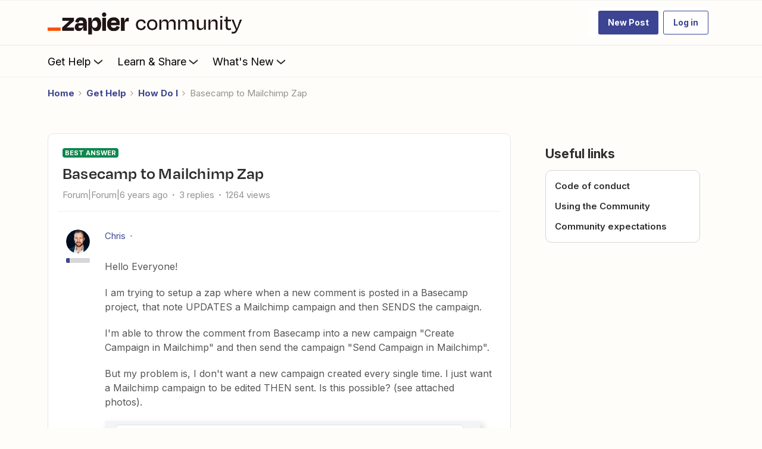

--- FILE ---
content_type: text/html; charset=UTF-8
request_url: https://community.zapier.com/how-do-i-3/basecamp-to-mailchimp-zap-194
body_size: 68280
content:
<!DOCTYPE html>
<html lang="en">
<head>
                        <meta name="robots" content="index, follow" />
                    <!-- Search console verification -->
<meta name="google-site-verification" content="zDXCGPb-XqU34TJqxiv-QsVBIqswApQAdzK0r0IhROI" />
<meta name='zd-site-verification' content='q9hmktdrfal57orjf3fr' />


<link rel="preload" as="image" href="https://uploads-us-west-2.insided.com/zapier-ca/attachment/00aea6f9-9016-4d5a-a4c6-232bde2a76e6.png">

<link rel="dns-prefetch" href="https://fonts.googleapis.com">
<link rel="preconnect" href="https://fonts.gstatic.com" crossorigin>

<!-- Open Sans -->
<link rel="preload" as="style" href="https://fonts.googleapis.com/css?family=Open+Sans:300,400,600,700,800,300italic,400italic,600italic&display=swap" onload="this.onload=null;this.rel='stylesheet'">
<noscript><link rel="stylesheet" href="https://fonts.googleapis.com/css?family=Open+Sans:300,400,600,700,800,300italic,400italic,600italic&display=swap"></noscript>

<!-- Inter -->
<link rel="preload" as="style" href="https://fonts.googleapis.com/css?family=Inter:300,400,600,700,300italic,400italic,600italic&display=swap" onload="this.onload=null;this.rel='stylesheet'">
<noscript><link rel="stylesheet" href="https://fonts.googleapis.com/css?family=Inter:300,400,600,700,300italic,400italic,600italic&display=swap"></noscript>

<!-- Material Icons -->
<link rel="preload" as="style" href="https://fonts.googleapis.com/css?family=Material+Icons|Material+Icons+Outlined|Material+Icons+Two+Tone|Material+Icons+Round|Material+Icons+Sharp" onload="this.onload=null;this.rel='stylesheet'">
<noscript><link rel="stylesheet" href="https://fonts.googleapis.com/css?family=Material+Icons|Material+Icons+Outlined|Material+Icons+Two+Tone|Material+Icons+Round|Material+Icons+Sharp"></noscript>


<!-- 
  Suppress a specific uncaught TypeError: 
  "Cannot read properties of null (reading 'append')" 
  Likely due to script executing before DOM is ready or target element missing.
-->
<script>
  window.onerror = function (message, source, lineno, colno, error) {
    if (
      message &&
      message.includes("Cannot read properties of null (reading 'append')")
    ) {
      // Suppress this known, non-critical error
      return true; // returning true prevents the default logging
    }

    // Let other errors behave normally
    return false;
  };
</script>

<link rel="preconnect" href="https://fullstory.com" crossorigin>
<link rel="preconnect" href="https://zapier.com" crossorigin>
<link rel="preconnect" href="https://cloudfront.net" crossorigin>


<style>@font-face {
    font-family: 'Degular Display';
    src: url('https://zapier-fonts-production.s3.amazonaws.com/Degular/Degular_Display-Bold.woff2')
        format('woff2');
    font-display: swap;
    font-weight: 700;
    mso-font-alt: 'Arial';
}
@font-face {
    font-family: Degular;
    src: url('https://zapier-fonts-production.s3.amazonaws.com/Degular/Degular-Medium.woff2')
        format('woff2');
    font-display: swap;
    font-weight: 500;
    mso-font-alt: 'Arial';
}
@font-face {
    font-family: Degular;
    src: url('https://zapier-fonts-production.s3.amazonaws.com/Degular/Degular-Semibold.woff2')
        format('woff2');
    font-display: swap;
    font-weight: 600;
    mso-font-alt: 'Arial';
}
  
.featured-topic.featured-topic--featured-image.featured-topic--full-width #clamped-content-featured-topic-view {
  -webkit-line-clamp: 5!important;
}
/* Fix for the best answer duplicate issue */  
.best-answer-label:nth-of-type(1) {
    display: none;
}
  

</style>

<!-- ZT embed -->
<script type="module" src="https://cdn.zapier.com/packages/partner-sdk/v0/zapier-elements/zapier-elements.esm.js"></script>
<link rel="stylesheet" href="https://cdn.zapier.com/packages/partner-sdk/v0/zapier-elements/zapier-elements.css"/>


<script>
  if (location.pathname === '/' || location.pathname === '') {
    const preloadAssets = [
      'https://uploads-us-west-2.insided.com/zapier-ca/attachment/fad84300-76ef-45a4-870a-42da163a92e6.jpg'  // hero placeholder
    ];

    preloadAssets.forEach((url) => {
      const link = document.createElement('link');
      link.rel = 'preload';
      link.as = 'image';
      link.href = url;
      document.head.appendChild(link);
    });
  }
</script>

<!-- header jump fix -->
<script>
  // Utility function to safely hide an element
  function hideTemporarily(el) {
    el.style.visibility = "hidden";
    el.style.position = "absolute";
  }

  // Utility function to safely show an element
  function revealElement(el) {
    el.style.visibility = "visible";
    el.style.position = "relative";
  }

  // Wait for DOM to fully load first
  document.addEventListener("DOMContentLoaded", () => {
    const insidedHeader = document.querySelector(".ssi-header");
    const breadcrumb = document.querySelector(".breadcrumb-container");

    if (insidedHeader) hideTemporarily(insidedHeader);
    if (breadcrumb) hideTemporarily(breadcrumb);

    const observer = new MutationObserver((mutations, obs) => {
      const zapierHeader = document.querySelector(".header-navigation"); // Adjust this selector
      if (zapierHeader) {
        // Stop observing immediately
        obs.disconnect();

        // Slight delay to allow layout to settle
        requestAnimationFrame(() => {
          requestAnimationFrame(() => {
            if (insidedHeader) revealElement(insidedHeader);
            if (breadcrumb) revealElement(breadcrumb);
          });
        });
      }
    });

    // Start observing the body for changes
    observer.observe(document.body, {
      childList: true,
      subtree: true
    });

    // Fallback in case header never loads
    setTimeout(() => {
      if (insidedHeader) revealElement(insidedHeader);
      if (breadcrumb) revealElement(breadcrumb);
    }, 3000); // 3 seconds fallback
  });

</script>

<style>
  .brand-hero.custom-hero-banner {
    background-image: none !important;
    position: relative;
    overflow: hidden;
  }

  .brand-hero-placeholder-img {
    position: absolute;
    top: 0;
    left: 0;
    width: 100%;
    height: 100%;
    object-fit: cover;
    z-index: 0;
    opacity: 1;
    transition: opacity 0.6s ease-in-out;
  }

  .fade-out {
    opacity: 0;
  }

.ssi-header, .popup-component {
  z-index: 5100 !important;	  
}

.widget-container--generic_hero[data-idx="5"] {
  position: relative !important;
  z-index: 5000 !important;
}

.widget-container--generic_hero[data-idx="5"],
.widget-container--generic_hero[data-idx="5"] .widget-placeholder,
.widget-container--generic_hero[data-idx="5"] [data-css-anchor="widget-generic_hero"],
.widget-container--generic_hero[data-idx="5"] .homepage-widget-wrapper,
.widget-container--generic_hero[data-idx="5"] .sitewidth,
.widget-container--generic_hero[data-idx="5"] .col,
.widget-container--generic_hero[data-idx="5"] .brand-hero,
.widget-container--generic_hero[data-idx="5"] .hero-search,
.widget-container--generic_hero[data-idx="5"] .algolia-search-container {
  overflow: visible !important;
  transform: none !important;
  filter: none !important;
  opacity: 1 !important;
}

.widget-container--generic_hero[data-idx="5"] .hero-search .algolia-hit-container {
  position: absolute !important;
  left: 0;
  right: 0;
  top: calc(100% + 8px);
  margin-top: 0 !important;
  z-index: 5000 !important;
  border-radius: 8px !important;
  overflow: visible !important;
}

.widget-container--generic_hero[data-idx="5"] ~ .widget-container {
  position: relative !important;
  z-index: 0 !important;
  overflow: visible !important;
  transform: none !important;
  filter: none !important;
  opacity: 1 !important;
}

.header-navigation-items_and_search.search-extended .search-v2 .algolia-hit-container {
	z-index: 5250 !important;
}

@media (max-width: 768px) {
  .widget-container--generic_hero[data-idx="5"] .hero-search .algolia-hit-container {
    position: fixed !important;
    left: 16px;
    right: 16px;
    top: calc(var(--header-h, 64px));
    max-height: calc(100vh - var(--header-h, 64px) - 16px);
    overflow: auto !important;
  }
}  

</style>

<!--<script>
  document.addEventListener("DOMContentLoaded", () => {
    const hero = document.querySelector(".brand-hero.custom-hero-banner");

    if (hero) {
      // Insert the placeholder image
      const placeholderImg = document.createElement("img");
      placeholderImg.src = "https://uploads-us-west-2.insided.com/zapier-ca/attachment/fad84300-76ef-45a4-870a-42da163a92e6.jpg";
      placeholderImg.alt = "Zapier Community Hero Placeholder";
      placeholderImg.width = 1440;
      placeholderImg.height = 400;
      placeholderImg.className = "brand-hero-placeholder-img";

      hero.prepend(placeholderImg);

      // After full page load, swap in the GIF
      window.addEventListener("load", () => {
        placeholderImg.src = "https://uploads-us-west-2.insided.com/zapier-ca/attachment/ff57066e-7a8a-4387-8e17-8e85d86fc969.gif";
      });
    }
  });
</script>-->

<!-- Production Version -->

<!-- SSE Emit Avro Pageview Events -->

<script src="https://cdn.zapier.com/events-toolkit/events-toolkit-browser.js" defer></script>
<script type="module">
  import { doTrackEvent } from 'https://cdn.zapier.com/packages/avro-insided-zapier-community/v2/index.js';
  doTrackEvent();
</script>



<!-- End Emit Avro Pageview Events -->

<!-- FullStory -->
<script>
window['_fs_debug'] = false;
window['_fs_host'] = 'fullstory.com';
window['_fs_script'] = 'edge.fullstory.com/s/fs.js';
<!-- window['_fs_org'] = '10XPKA'; -->
window['_fs_org'] = '1XM';

window['_fs_namespace'] = 'FS';
(function(m,n,e,t,l,o,g,y){
    if (e in m) {if(m.console && m.console.log) { m.console.log('FullStory namespace conflict. Please set window["_fs_namespace"].');} return;}
    g=m[e]=function(a,b,s){g.q?g.q.push([a,b,s]):g._api(a,b,s);};g.q=[];
    o=n.createElement(t);o.async=1;o.crossOrigin='anonymous';o.src='https://'+_fs_script;
    y=n.getElementsByTagName(t)[0];y.parentNode.insertBefore(o,y);
    g.identify=function(i,v,s){g(l,{uid:i},s);if(v)g(l,v,s)};g.setUserVars=function(v,s){g(l,v,s)};g.event=function(i,v,s){g('event',{n:i,p:v},s)};
    g.anonymize=function(){g.identify(!!0)};
    g.shutdown=function(){g("rec",!1)};g.restart=function(){g("rec",!0)};
    g.log = function(a,b){g("log",[a,b])};
    g.consent=function(a){g("consent",!arguments.length||a)};
    g.identifyAccount=function(i,v){o='account';v=v||{};v.acctId=i;g(o,v)};
    g.clearUserCookie=function(){};
    g.setVars=function(n, p){g('setVars',[n,p]);};
    g._w={};y='XMLHttpRequest';g._w[y]=m[y];y='fetch';g._w[y]=m[y];
    if(m[y])m[y]=function(){return g._w[y].apply(this,arguments)};
    g._v="1.3.0";
})(window,document,window['_fs_namespace'],'script','user');
</script>

<!-- Add After New Topic Box -->

    
        

<meta charset="UTF-8" />
<meta name="viewport" content="width=device-width, initial-scale=1.0" />
<meta name="format-detection" content="telephone=no">
<meta name="HandheldFriendly" content="true" />
<meta http-equiv="X-UA-Compatible" content="ie=edge"><script type="text/javascript">(window.NREUM||(NREUM={})).init={ajax:{deny_list:["bam.nr-data.net"]},feature_flags:["soft_nav"]};(window.NREUM||(NREUM={})).loader_config={licenseKey:"5364be9000",applicationID:"440867709",browserID:"440867741"};;/*! For license information please see nr-loader-rum-1.308.0.min.js.LICENSE.txt */
(()=>{var e,t,r={163:(e,t,r)=>{"use strict";r.d(t,{j:()=>E});var n=r(384),i=r(1741);var a=r(2555);r(860).K7.genericEvents;const s="experimental.resources",o="register",c=e=>{if(!e||"string"!=typeof e)return!1;try{document.createDocumentFragment().querySelector(e)}catch{return!1}return!0};var d=r(2614),u=r(944),l=r(8122);const f="[data-nr-mask]",g=e=>(0,l.a)(e,(()=>{const e={feature_flags:[],experimental:{allow_registered_children:!1,resources:!1},mask_selector:"*",block_selector:"[data-nr-block]",mask_input_options:{color:!1,date:!1,"datetime-local":!1,email:!1,month:!1,number:!1,range:!1,search:!1,tel:!1,text:!1,time:!1,url:!1,week:!1,textarea:!1,select:!1,password:!0}};return{ajax:{deny_list:void 0,block_internal:!0,enabled:!0,autoStart:!0},api:{get allow_registered_children(){return e.feature_flags.includes(o)||e.experimental.allow_registered_children},set allow_registered_children(t){e.experimental.allow_registered_children=t},duplicate_registered_data:!1},browser_consent_mode:{enabled:!1},distributed_tracing:{enabled:void 0,exclude_newrelic_header:void 0,cors_use_newrelic_header:void 0,cors_use_tracecontext_headers:void 0,allowed_origins:void 0},get feature_flags(){return e.feature_flags},set feature_flags(t){e.feature_flags=t},generic_events:{enabled:!0,autoStart:!0},harvest:{interval:30},jserrors:{enabled:!0,autoStart:!0},logging:{enabled:!0,autoStart:!0},metrics:{enabled:!0,autoStart:!0},obfuscate:void 0,page_action:{enabled:!0},page_view_event:{enabled:!0,autoStart:!0},page_view_timing:{enabled:!0,autoStart:!0},performance:{capture_marks:!1,capture_measures:!1,capture_detail:!0,resources:{get enabled(){return e.feature_flags.includes(s)||e.experimental.resources},set enabled(t){e.experimental.resources=t},asset_types:[],first_party_domains:[],ignore_newrelic:!0}},privacy:{cookies_enabled:!0},proxy:{assets:void 0,beacon:void 0},session:{expiresMs:d.wk,inactiveMs:d.BB},session_replay:{autoStart:!0,enabled:!1,preload:!1,sampling_rate:10,error_sampling_rate:100,collect_fonts:!1,inline_images:!1,fix_stylesheets:!0,mask_all_inputs:!0,get mask_text_selector(){return e.mask_selector},set mask_text_selector(t){c(t)?e.mask_selector="".concat(t,",").concat(f):""===t||null===t?e.mask_selector=f:(0,u.R)(5,t)},get block_class(){return"nr-block"},get ignore_class(){return"nr-ignore"},get mask_text_class(){return"nr-mask"},get block_selector(){return e.block_selector},set block_selector(t){c(t)?e.block_selector+=",".concat(t):""!==t&&(0,u.R)(6,t)},get mask_input_options(){return e.mask_input_options},set mask_input_options(t){t&&"object"==typeof t?e.mask_input_options={...t,password:!0}:(0,u.R)(7,t)}},session_trace:{enabled:!0,autoStart:!0},soft_navigations:{enabled:!0,autoStart:!0},spa:{enabled:!0,autoStart:!0},ssl:void 0,user_actions:{enabled:!0,elementAttributes:["id","className","tagName","type"]}}})());var p=r(6154),m=r(9324);let h=0;const v={buildEnv:m.F3,distMethod:m.Xs,version:m.xv,originTime:p.WN},b={consented:!1},y={appMetadata:{},get consented(){return this.session?.state?.consent||b.consented},set consented(e){b.consented=e},customTransaction:void 0,denyList:void 0,disabled:!1,harvester:void 0,isolatedBacklog:!1,isRecording:!1,loaderType:void 0,maxBytes:3e4,obfuscator:void 0,onerror:void 0,ptid:void 0,releaseIds:{},session:void 0,timeKeeper:void 0,registeredEntities:[],jsAttributesMetadata:{bytes:0},get harvestCount(){return++h}},_=e=>{const t=(0,l.a)(e,y),r=Object.keys(v).reduce((e,t)=>(e[t]={value:v[t],writable:!1,configurable:!0,enumerable:!0},e),{});return Object.defineProperties(t,r)};var w=r(5701);const x=e=>{const t=e.startsWith("http");e+="/",r.p=t?e:"https://"+e};var R=r(7836),k=r(3241);const A={accountID:void 0,trustKey:void 0,agentID:void 0,licenseKey:void 0,applicationID:void 0,xpid:void 0},S=e=>(0,l.a)(e,A),T=new Set;function E(e,t={},r,s){let{init:o,info:c,loader_config:d,runtime:u={},exposed:l=!0}=t;if(!c){const e=(0,n.pV)();o=e.init,c=e.info,d=e.loader_config}e.init=g(o||{}),e.loader_config=S(d||{}),c.jsAttributes??={},p.bv&&(c.jsAttributes.isWorker=!0),e.info=(0,a.D)(c);const f=e.init,m=[c.beacon,c.errorBeacon];T.has(e.agentIdentifier)||(f.proxy.assets&&(x(f.proxy.assets),m.push(f.proxy.assets)),f.proxy.beacon&&m.push(f.proxy.beacon),e.beacons=[...m],function(e){const t=(0,n.pV)();Object.getOwnPropertyNames(i.W.prototype).forEach(r=>{const n=i.W.prototype[r];if("function"!=typeof n||"constructor"===n)return;let a=t[r];e[r]&&!1!==e.exposed&&"micro-agent"!==e.runtime?.loaderType&&(t[r]=(...t)=>{const n=e[r](...t);return a?a(...t):n})})}(e),(0,n.US)("activatedFeatures",w.B)),u.denyList=[...f.ajax.deny_list||[],...f.ajax.block_internal?m:[]],u.ptid=e.agentIdentifier,u.loaderType=r,e.runtime=_(u),T.has(e.agentIdentifier)||(e.ee=R.ee.get(e.agentIdentifier),e.exposed=l,(0,k.W)({agentIdentifier:e.agentIdentifier,drained:!!w.B?.[e.agentIdentifier],type:"lifecycle",name:"initialize",feature:void 0,data:e.config})),T.add(e.agentIdentifier)}},384:(e,t,r)=>{"use strict";r.d(t,{NT:()=>s,US:()=>u,Zm:()=>o,bQ:()=>d,dV:()=>c,pV:()=>l});var n=r(6154),i=r(1863),a=r(1910);const s={beacon:"bam.nr-data.net",errorBeacon:"bam.nr-data.net"};function o(){return n.gm.NREUM||(n.gm.NREUM={}),void 0===n.gm.newrelic&&(n.gm.newrelic=n.gm.NREUM),n.gm.NREUM}function c(){let e=o();return e.o||(e.o={ST:n.gm.setTimeout,SI:n.gm.setImmediate||n.gm.setInterval,CT:n.gm.clearTimeout,XHR:n.gm.XMLHttpRequest,REQ:n.gm.Request,EV:n.gm.Event,PR:n.gm.Promise,MO:n.gm.MutationObserver,FETCH:n.gm.fetch,WS:n.gm.WebSocket},(0,a.i)(...Object.values(e.o))),e}function d(e,t){let r=o();r.initializedAgents??={},t.initializedAt={ms:(0,i.t)(),date:new Date},r.initializedAgents[e]=t}function u(e,t){o()[e]=t}function l(){return function(){let e=o();const t=e.info||{};e.info={beacon:s.beacon,errorBeacon:s.errorBeacon,...t}}(),function(){let e=o();const t=e.init||{};e.init={...t}}(),c(),function(){let e=o();const t=e.loader_config||{};e.loader_config={...t}}(),o()}},782:(e,t,r)=>{"use strict";r.d(t,{T:()=>n});const n=r(860).K7.pageViewTiming},860:(e,t,r)=>{"use strict";r.d(t,{$J:()=>u,K7:()=>c,P3:()=>d,XX:()=>i,Yy:()=>o,df:()=>a,qY:()=>n,v4:()=>s});const n="events",i="jserrors",a="browser/blobs",s="rum",o="browser/logs",c={ajax:"ajax",genericEvents:"generic_events",jserrors:i,logging:"logging",metrics:"metrics",pageAction:"page_action",pageViewEvent:"page_view_event",pageViewTiming:"page_view_timing",sessionReplay:"session_replay",sessionTrace:"session_trace",softNav:"soft_navigations",spa:"spa"},d={[c.pageViewEvent]:1,[c.pageViewTiming]:2,[c.metrics]:3,[c.jserrors]:4,[c.spa]:5,[c.ajax]:6,[c.sessionTrace]:7,[c.softNav]:8,[c.sessionReplay]:9,[c.logging]:10,[c.genericEvents]:11},u={[c.pageViewEvent]:s,[c.pageViewTiming]:n,[c.ajax]:n,[c.spa]:n,[c.softNav]:n,[c.metrics]:i,[c.jserrors]:i,[c.sessionTrace]:a,[c.sessionReplay]:a,[c.logging]:o,[c.genericEvents]:"ins"}},944:(e,t,r)=>{"use strict";r.d(t,{R:()=>i});var n=r(3241);function i(e,t){"function"==typeof console.debug&&(console.debug("New Relic Warning: https://github.com/newrelic/newrelic-browser-agent/blob/main/docs/warning-codes.md#".concat(e),t),(0,n.W)({agentIdentifier:null,drained:null,type:"data",name:"warn",feature:"warn",data:{code:e,secondary:t}}))}},1687:(e,t,r)=>{"use strict";r.d(t,{Ak:()=>d,Ze:()=>f,x3:()=>u});var n=r(3241),i=r(7836),a=r(3606),s=r(860),o=r(2646);const c={};function d(e,t){const r={staged:!1,priority:s.P3[t]||0};l(e),c[e].get(t)||c[e].set(t,r)}function u(e,t){e&&c[e]&&(c[e].get(t)&&c[e].delete(t),p(e,t,!1),c[e].size&&g(e))}function l(e){if(!e)throw new Error("agentIdentifier required");c[e]||(c[e]=new Map)}function f(e="",t="feature",r=!1){if(l(e),!e||!c[e].get(t)||r)return p(e,t);c[e].get(t).staged=!0,g(e)}function g(e){const t=Array.from(c[e]);t.every(([e,t])=>t.staged)&&(t.sort((e,t)=>e[1].priority-t[1].priority),t.forEach(([t])=>{c[e].delete(t),p(e,t)}))}function p(e,t,r=!0){const s=e?i.ee.get(e):i.ee,c=a.i.handlers;if(!s.aborted&&s.backlog&&c){if((0,n.W)({agentIdentifier:e,type:"lifecycle",name:"drain",feature:t}),r){const e=s.backlog[t],r=c[t];if(r){for(let t=0;e&&t<e.length;++t)m(e[t],r);Object.entries(r).forEach(([e,t])=>{Object.values(t||{}).forEach(t=>{t[0]?.on&&t[0]?.context()instanceof o.y&&t[0].on(e,t[1])})})}}s.isolatedBacklog||delete c[t],s.backlog[t]=null,s.emit("drain-"+t,[])}}function m(e,t){var r=e[1];Object.values(t[r]||{}).forEach(t=>{var r=e[0];if(t[0]===r){var n=t[1],i=e[3],a=e[2];n.apply(i,a)}})}},1738:(e,t,r)=>{"use strict";r.d(t,{U:()=>g,Y:()=>f});var n=r(3241),i=r(9908),a=r(1863),s=r(944),o=r(5701),c=r(3969),d=r(8362),u=r(860),l=r(4261);function f(e,t,r,a){const f=a||r;!f||f[e]&&f[e]!==d.d.prototype[e]||(f[e]=function(){(0,i.p)(c.xV,["API/"+e+"/called"],void 0,u.K7.metrics,r.ee),(0,n.W)({agentIdentifier:r.agentIdentifier,drained:!!o.B?.[r.agentIdentifier],type:"data",name:"api",feature:l.Pl+e,data:{}});try{return t.apply(this,arguments)}catch(e){(0,s.R)(23,e)}})}function g(e,t,r,n,s){const o=e.info;null===r?delete o.jsAttributes[t]:o.jsAttributes[t]=r,(s||null===r)&&(0,i.p)(l.Pl+n,[(0,a.t)(),t,r],void 0,"session",e.ee)}},1741:(e,t,r)=>{"use strict";r.d(t,{W:()=>a});var n=r(944),i=r(4261);class a{#e(e,...t){if(this[e]!==a.prototype[e])return this[e](...t);(0,n.R)(35,e)}addPageAction(e,t){return this.#e(i.hG,e,t)}register(e){return this.#e(i.eY,e)}recordCustomEvent(e,t){return this.#e(i.fF,e,t)}setPageViewName(e,t){return this.#e(i.Fw,e,t)}setCustomAttribute(e,t,r){return this.#e(i.cD,e,t,r)}noticeError(e,t){return this.#e(i.o5,e,t)}setUserId(e,t=!1){return this.#e(i.Dl,e,t)}setApplicationVersion(e){return this.#e(i.nb,e)}setErrorHandler(e){return this.#e(i.bt,e)}addRelease(e,t){return this.#e(i.k6,e,t)}log(e,t){return this.#e(i.$9,e,t)}start(){return this.#e(i.d3)}finished(e){return this.#e(i.BL,e)}recordReplay(){return this.#e(i.CH)}pauseReplay(){return this.#e(i.Tb)}addToTrace(e){return this.#e(i.U2,e)}setCurrentRouteName(e){return this.#e(i.PA,e)}interaction(e){return this.#e(i.dT,e)}wrapLogger(e,t,r){return this.#e(i.Wb,e,t,r)}measure(e,t){return this.#e(i.V1,e,t)}consent(e){return this.#e(i.Pv,e)}}},1863:(e,t,r)=>{"use strict";function n(){return Math.floor(performance.now())}r.d(t,{t:()=>n})},1910:(e,t,r)=>{"use strict";r.d(t,{i:()=>a});var n=r(944);const i=new Map;function a(...e){return e.every(e=>{if(i.has(e))return i.get(e);const t="function"==typeof e?e.toString():"",r=t.includes("[native code]"),a=t.includes("nrWrapper");return r||a||(0,n.R)(64,e?.name||t),i.set(e,r),r})}},2555:(e,t,r)=>{"use strict";r.d(t,{D:()=>o,f:()=>s});var n=r(384),i=r(8122);const a={beacon:n.NT.beacon,errorBeacon:n.NT.errorBeacon,licenseKey:void 0,applicationID:void 0,sa:void 0,queueTime:void 0,applicationTime:void 0,ttGuid:void 0,user:void 0,account:void 0,product:void 0,extra:void 0,jsAttributes:{},userAttributes:void 0,atts:void 0,transactionName:void 0,tNamePlain:void 0};function s(e){try{return!!e.licenseKey&&!!e.errorBeacon&&!!e.applicationID}catch(e){return!1}}const o=e=>(0,i.a)(e,a)},2614:(e,t,r)=>{"use strict";r.d(t,{BB:()=>s,H3:()=>n,g:()=>d,iL:()=>c,tS:()=>o,uh:()=>i,wk:()=>a});const n="NRBA",i="SESSION",a=144e5,s=18e5,o={STARTED:"session-started",PAUSE:"session-pause",RESET:"session-reset",RESUME:"session-resume",UPDATE:"session-update"},c={SAME_TAB:"same-tab",CROSS_TAB:"cross-tab"},d={OFF:0,FULL:1,ERROR:2}},2646:(e,t,r)=>{"use strict";r.d(t,{y:()=>n});class n{constructor(e){this.contextId=e}}},2843:(e,t,r)=>{"use strict";r.d(t,{G:()=>a,u:()=>i});var n=r(3878);function i(e,t=!1,r,i){(0,n.DD)("visibilitychange",function(){if(t)return void("hidden"===document.visibilityState&&e());e(document.visibilityState)},r,i)}function a(e,t,r){(0,n.sp)("pagehide",e,t,r)}},3241:(e,t,r)=>{"use strict";r.d(t,{W:()=>a});var n=r(6154);const i="newrelic";function a(e={}){try{n.gm.dispatchEvent(new CustomEvent(i,{detail:e}))}catch(e){}}},3606:(e,t,r)=>{"use strict";r.d(t,{i:()=>a});var n=r(9908);a.on=s;var i=a.handlers={};function a(e,t,r,a){s(a||n.d,i,e,t,r)}function s(e,t,r,i,a){a||(a="feature"),e||(e=n.d);var s=t[a]=t[a]||{};(s[r]=s[r]||[]).push([e,i])}},3878:(e,t,r)=>{"use strict";function n(e,t){return{capture:e,passive:!1,signal:t}}function i(e,t,r=!1,i){window.addEventListener(e,t,n(r,i))}function a(e,t,r=!1,i){document.addEventListener(e,t,n(r,i))}r.d(t,{DD:()=>a,jT:()=>n,sp:()=>i})},3969:(e,t,r)=>{"use strict";r.d(t,{TZ:()=>n,XG:()=>o,rs:()=>i,xV:()=>s,z_:()=>a});const n=r(860).K7.metrics,i="sm",a="cm",s="storeSupportabilityMetrics",o="storeEventMetrics"},4234:(e,t,r)=>{"use strict";r.d(t,{W:()=>a});var n=r(7836),i=r(1687);class a{constructor(e,t){this.agentIdentifier=e,this.ee=n.ee.get(e),this.featureName=t,this.blocked=!1}deregisterDrain(){(0,i.x3)(this.agentIdentifier,this.featureName)}}},4261:(e,t,r)=>{"use strict";r.d(t,{$9:()=>d,BL:()=>o,CH:()=>g,Dl:()=>_,Fw:()=>y,PA:()=>h,Pl:()=>n,Pv:()=>k,Tb:()=>l,U2:()=>a,V1:()=>R,Wb:()=>x,bt:()=>b,cD:()=>v,d3:()=>w,dT:()=>c,eY:()=>p,fF:()=>f,hG:()=>i,k6:()=>s,nb:()=>m,o5:()=>u});const n="api-",i="addPageAction",a="addToTrace",s="addRelease",o="finished",c="interaction",d="log",u="noticeError",l="pauseReplay",f="recordCustomEvent",g="recordReplay",p="register",m="setApplicationVersion",h="setCurrentRouteName",v="setCustomAttribute",b="setErrorHandler",y="setPageViewName",_="setUserId",w="start",x="wrapLogger",R="measure",k="consent"},5289:(e,t,r)=>{"use strict";r.d(t,{GG:()=>s,Qr:()=>c,sB:()=>o});var n=r(3878),i=r(6389);function a(){return"undefined"==typeof document||"complete"===document.readyState}function s(e,t){if(a())return e();const r=(0,i.J)(e),s=setInterval(()=>{a()&&(clearInterval(s),r())},500);(0,n.sp)("load",r,t)}function o(e){if(a())return e();(0,n.DD)("DOMContentLoaded",e)}function c(e){if(a())return e();(0,n.sp)("popstate",e)}},5607:(e,t,r)=>{"use strict";r.d(t,{W:()=>n});const n=(0,r(9566).bz)()},5701:(e,t,r)=>{"use strict";r.d(t,{B:()=>a,t:()=>s});var n=r(3241);const i=new Set,a={};function s(e,t){const r=t.agentIdentifier;a[r]??={},e&&"object"==typeof e&&(i.has(r)||(t.ee.emit("rumresp",[e]),a[r]=e,i.add(r),(0,n.W)({agentIdentifier:r,loaded:!0,drained:!0,type:"lifecycle",name:"load",feature:void 0,data:e})))}},6154:(e,t,r)=>{"use strict";r.d(t,{OF:()=>c,RI:()=>i,WN:()=>u,bv:()=>a,eN:()=>l,gm:()=>s,mw:()=>o,sb:()=>d});var n=r(1863);const i="undefined"!=typeof window&&!!window.document,a="undefined"!=typeof WorkerGlobalScope&&("undefined"!=typeof self&&self instanceof WorkerGlobalScope&&self.navigator instanceof WorkerNavigator||"undefined"!=typeof globalThis&&globalThis instanceof WorkerGlobalScope&&globalThis.navigator instanceof WorkerNavigator),s=i?window:"undefined"!=typeof WorkerGlobalScope&&("undefined"!=typeof self&&self instanceof WorkerGlobalScope&&self||"undefined"!=typeof globalThis&&globalThis instanceof WorkerGlobalScope&&globalThis),o=Boolean("hidden"===s?.document?.visibilityState),c=/iPad|iPhone|iPod/.test(s.navigator?.userAgent),d=c&&"undefined"==typeof SharedWorker,u=((()=>{const e=s.navigator?.userAgent?.match(/Firefox[/\s](\d+\.\d+)/);Array.isArray(e)&&e.length>=2&&e[1]})(),Date.now()-(0,n.t)()),l=()=>"undefined"!=typeof PerformanceNavigationTiming&&s?.performance?.getEntriesByType("navigation")?.[0]?.responseStart},6389:(e,t,r)=>{"use strict";function n(e,t=500,r={}){const n=r?.leading||!1;let i;return(...r)=>{n&&void 0===i&&(e.apply(this,r),i=setTimeout(()=>{i=clearTimeout(i)},t)),n||(clearTimeout(i),i=setTimeout(()=>{e.apply(this,r)},t))}}function i(e){let t=!1;return(...r)=>{t||(t=!0,e.apply(this,r))}}r.d(t,{J:()=>i,s:()=>n})},6630:(e,t,r)=>{"use strict";r.d(t,{T:()=>n});const n=r(860).K7.pageViewEvent},7699:(e,t,r)=>{"use strict";r.d(t,{It:()=>a,KC:()=>o,No:()=>i,qh:()=>s});var n=r(860);const i=16e3,a=1e6,s="SESSION_ERROR",o={[n.K7.logging]:!0,[n.K7.genericEvents]:!1,[n.K7.jserrors]:!1,[n.K7.ajax]:!1}},7836:(e,t,r)=>{"use strict";r.d(t,{P:()=>o,ee:()=>c});var n=r(384),i=r(8990),a=r(2646),s=r(5607);const o="nr@context:".concat(s.W),c=function e(t,r){var n={},s={},u={},l=!1;try{l=16===r.length&&d.initializedAgents?.[r]?.runtime.isolatedBacklog}catch(e){}var f={on:p,addEventListener:p,removeEventListener:function(e,t){var r=n[e];if(!r)return;for(var i=0;i<r.length;i++)r[i]===t&&r.splice(i,1)},emit:function(e,r,n,i,a){!1!==a&&(a=!0);if(c.aborted&&!i)return;t&&a&&t.emit(e,r,n);var o=g(n);m(e).forEach(e=>{e.apply(o,r)});var d=v()[s[e]];d&&d.push([f,e,r,o]);return o},get:h,listeners:m,context:g,buffer:function(e,t){const r=v();if(t=t||"feature",f.aborted)return;Object.entries(e||{}).forEach(([e,n])=>{s[n]=t,t in r||(r[t]=[])})},abort:function(){f._aborted=!0,Object.keys(f.backlog).forEach(e=>{delete f.backlog[e]})},isBuffering:function(e){return!!v()[s[e]]},debugId:r,backlog:l?{}:t&&"object"==typeof t.backlog?t.backlog:{},isolatedBacklog:l};return Object.defineProperty(f,"aborted",{get:()=>{let e=f._aborted||!1;return e||(t&&(e=t.aborted),e)}}),f;function g(e){return e&&e instanceof a.y?e:e?(0,i.I)(e,o,()=>new a.y(o)):new a.y(o)}function p(e,t){n[e]=m(e).concat(t)}function m(e){return n[e]||[]}function h(t){return u[t]=u[t]||e(f,t)}function v(){return f.backlog}}(void 0,"globalEE"),d=(0,n.Zm)();d.ee||(d.ee=c)},8122:(e,t,r)=>{"use strict";r.d(t,{a:()=>i});var n=r(944);function i(e,t){try{if(!e||"object"!=typeof e)return(0,n.R)(3);if(!t||"object"!=typeof t)return(0,n.R)(4);const r=Object.create(Object.getPrototypeOf(t),Object.getOwnPropertyDescriptors(t)),a=0===Object.keys(r).length?e:r;for(let s in a)if(void 0!==e[s])try{if(null===e[s]){r[s]=null;continue}Array.isArray(e[s])&&Array.isArray(t[s])?r[s]=Array.from(new Set([...e[s],...t[s]])):"object"==typeof e[s]&&"object"==typeof t[s]?r[s]=i(e[s],t[s]):r[s]=e[s]}catch(e){r[s]||(0,n.R)(1,e)}return r}catch(e){(0,n.R)(2,e)}}},8362:(e,t,r)=>{"use strict";r.d(t,{d:()=>a});var n=r(9566),i=r(1741);class a extends i.W{agentIdentifier=(0,n.LA)(16)}},8374:(e,t,r)=>{r.nc=(()=>{try{return document?.currentScript?.nonce}catch(e){}return""})()},8990:(e,t,r)=>{"use strict";r.d(t,{I:()=>i});var n=Object.prototype.hasOwnProperty;function i(e,t,r){if(n.call(e,t))return e[t];var i=r();if(Object.defineProperty&&Object.keys)try{return Object.defineProperty(e,t,{value:i,writable:!0,enumerable:!1}),i}catch(e){}return e[t]=i,i}},9324:(e,t,r)=>{"use strict";r.d(t,{F3:()=>i,Xs:()=>a,xv:()=>n});const n="1.308.0",i="PROD",a="CDN"},9566:(e,t,r)=>{"use strict";r.d(t,{LA:()=>o,bz:()=>s});var n=r(6154);const i="xxxxxxxx-xxxx-4xxx-yxxx-xxxxxxxxxxxx";function a(e,t){return e?15&e[t]:16*Math.random()|0}function s(){const e=n.gm?.crypto||n.gm?.msCrypto;let t,r=0;return e&&e.getRandomValues&&(t=e.getRandomValues(new Uint8Array(30))),i.split("").map(e=>"x"===e?a(t,r++).toString(16):"y"===e?(3&a()|8).toString(16):e).join("")}function o(e){const t=n.gm?.crypto||n.gm?.msCrypto;let r,i=0;t&&t.getRandomValues&&(r=t.getRandomValues(new Uint8Array(e)));const s=[];for(var o=0;o<e;o++)s.push(a(r,i++).toString(16));return s.join("")}},9908:(e,t,r)=>{"use strict";r.d(t,{d:()=>n,p:()=>i});var n=r(7836).ee.get("handle");function i(e,t,r,i,a){a?(a.buffer([e],i),a.emit(e,t,r)):(n.buffer([e],i),n.emit(e,t,r))}}},n={};function i(e){var t=n[e];if(void 0!==t)return t.exports;var a=n[e]={exports:{}};return r[e](a,a.exports,i),a.exports}i.m=r,i.d=(e,t)=>{for(var r in t)i.o(t,r)&&!i.o(e,r)&&Object.defineProperty(e,r,{enumerable:!0,get:t[r]})},i.f={},i.e=e=>Promise.all(Object.keys(i.f).reduce((t,r)=>(i.f[r](e,t),t),[])),i.u=e=>"nr-rum-1.308.0.min.js",i.o=(e,t)=>Object.prototype.hasOwnProperty.call(e,t),e={},t="NRBA-1.308.0.PROD:",i.l=(r,n,a,s)=>{if(e[r])e[r].push(n);else{var o,c;if(void 0!==a)for(var d=document.getElementsByTagName("script"),u=0;u<d.length;u++){var l=d[u];if(l.getAttribute("src")==r||l.getAttribute("data-webpack")==t+a){o=l;break}}if(!o){c=!0;var f={296:"sha512-+MIMDsOcckGXa1EdWHqFNv7P+JUkd5kQwCBr3KE6uCvnsBNUrdSt4a/3/L4j4TxtnaMNjHpza2/erNQbpacJQA=="};(o=document.createElement("script")).charset="utf-8",i.nc&&o.setAttribute("nonce",i.nc),o.setAttribute("data-webpack",t+a),o.src=r,0!==o.src.indexOf(window.location.origin+"/")&&(o.crossOrigin="anonymous"),f[s]&&(o.integrity=f[s])}e[r]=[n];var g=(t,n)=>{o.onerror=o.onload=null,clearTimeout(p);var i=e[r];if(delete e[r],o.parentNode&&o.parentNode.removeChild(o),i&&i.forEach(e=>e(n)),t)return t(n)},p=setTimeout(g.bind(null,void 0,{type:"timeout",target:o}),12e4);o.onerror=g.bind(null,o.onerror),o.onload=g.bind(null,o.onload),c&&document.head.appendChild(o)}},i.r=e=>{"undefined"!=typeof Symbol&&Symbol.toStringTag&&Object.defineProperty(e,Symbol.toStringTag,{value:"Module"}),Object.defineProperty(e,"__esModule",{value:!0})},i.p="https://js-agent.newrelic.com/",(()=>{var e={374:0,840:0};i.f.j=(t,r)=>{var n=i.o(e,t)?e[t]:void 0;if(0!==n)if(n)r.push(n[2]);else{var a=new Promise((r,i)=>n=e[t]=[r,i]);r.push(n[2]=a);var s=i.p+i.u(t),o=new Error;i.l(s,r=>{if(i.o(e,t)&&(0!==(n=e[t])&&(e[t]=void 0),n)){var a=r&&("load"===r.type?"missing":r.type),s=r&&r.target&&r.target.src;o.message="Loading chunk "+t+" failed: ("+a+": "+s+")",o.name="ChunkLoadError",o.type=a,o.request=s,n[1](o)}},"chunk-"+t,t)}};var t=(t,r)=>{var n,a,[s,o,c]=r,d=0;if(s.some(t=>0!==e[t])){for(n in o)i.o(o,n)&&(i.m[n]=o[n]);if(c)c(i)}for(t&&t(r);d<s.length;d++)a=s[d],i.o(e,a)&&e[a]&&e[a][0](),e[a]=0},r=self["webpackChunk:NRBA-1.308.0.PROD"]=self["webpackChunk:NRBA-1.308.0.PROD"]||[];r.forEach(t.bind(null,0)),r.push=t.bind(null,r.push.bind(r))})(),(()=>{"use strict";i(8374);var e=i(8362),t=i(860);const r=Object.values(t.K7);var n=i(163);var a=i(9908),s=i(1863),o=i(4261),c=i(1738);var d=i(1687),u=i(4234),l=i(5289),f=i(6154),g=i(944),p=i(384);const m=e=>f.RI&&!0===e?.privacy.cookies_enabled;function h(e){return!!(0,p.dV)().o.MO&&m(e)&&!0===e?.session_trace.enabled}var v=i(6389),b=i(7699);class y extends u.W{constructor(e,t){super(e.agentIdentifier,t),this.agentRef=e,this.abortHandler=void 0,this.featAggregate=void 0,this.loadedSuccessfully=void 0,this.onAggregateImported=new Promise(e=>{this.loadedSuccessfully=e}),this.deferred=Promise.resolve(),!1===e.init[this.featureName].autoStart?this.deferred=new Promise((t,r)=>{this.ee.on("manual-start-all",(0,v.J)(()=>{(0,d.Ak)(e.agentIdentifier,this.featureName),t()}))}):(0,d.Ak)(e.agentIdentifier,t)}importAggregator(e,t,r={}){if(this.featAggregate)return;const n=async()=>{let n;await this.deferred;try{if(m(e.init)){const{setupAgentSession:t}=await i.e(296).then(i.bind(i,3305));n=t(e)}}catch(e){(0,g.R)(20,e),this.ee.emit("internal-error",[e]),(0,a.p)(b.qh,[e],void 0,this.featureName,this.ee)}try{if(!this.#t(this.featureName,n,e.init))return(0,d.Ze)(this.agentIdentifier,this.featureName),void this.loadedSuccessfully(!1);const{Aggregate:i}=await t();this.featAggregate=new i(e,r),e.runtime.harvester.initializedAggregates.push(this.featAggregate),this.loadedSuccessfully(!0)}catch(e){(0,g.R)(34,e),this.abortHandler?.(),(0,d.Ze)(this.agentIdentifier,this.featureName,!0),this.loadedSuccessfully(!1),this.ee&&this.ee.abort()}};f.RI?(0,l.GG)(()=>n(),!0):n()}#t(e,r,n){if(this.blocked)return!1;switch(e){case t.K7.sessionReplay:return h(n)&&!!r;case t.K7.sessionTrace:return!!r;default:return!0}}}var _=i(6630),w=i(2614),x=i(3241);class R extends y{static featureName=_.T;constructor(e){var t;super(e,_.T),this.setupInspectionEvents(e.agentIdentifier),t=e,(0,c.Y)(o.Fw,function(e,r){"string"==typeof e&&("/"!==e.charAt(0)&&(e="/"+e),t.runtime.customTransaction=(r||"http://custom.transaction")+e,(0,a.p)(o.Pl+o.Fw,[(0,s.t)()],void 0,void 0,t.ee))},t),this.importAggregator(e,()=>i.e(296).then(i.bind(i,3943)))}setupInspectionEvents(e){const t=(t,r)=>{t&&(0,x.W)({agentIdentifier:e,timeStamp:t.timeStamp,loaded:"complete"===t.target.readyState,type:"window",name:r,data:t.target.location+""})};(0,l.sB)(e=>{t(e,"DOMContentLoaded")}),(0,l.GG)(e=>{t(e,"load")}),(0,l.Qr)(e=>{t(e,"navigate")}),this.ee.on(w.tS.UPDATE,(t,r)=>{(0,x.W)({agentIdentifier:e,type:"lifecycle",name:"session",data:r})})}}class k extends e.d{constructor(e){var t;(super(),f.gm)?(this.features={},(0,p.bQ)(this.agentIdentifier,this),this.desiredFeatures=new Set(e.features||[]),this.desiredFeatures.add(R),(0,n.j)(this,e,e.loaderType||"agent"),t=this,(0,c.Y)(o.cD,function(e,r,n=!1){if("string"==typeof e){if(["string","number","boolean"].includes(typeof r)||null===r)return(0,c.U)(t,e,r,o.cD,n);(0,g.R)(40,typeof r)}else(0,g.R)(39,typeof e)},t),function(e){(0,c.Y)(o.Dl,function(t,r=!1){if("string"!=typeof t&&null!==t)return void(0,g.R)(41,typeof t);const n=e.info.jsAttributes["enduser.id"];r&&null!=n&&n!==t?(0,a.p)(o.Pl+"setUserIdAndResetSession",[t],void 0,"session",e.ee):(0,c.U)(e,"enduser.id",t,o.Dl,!0)},e)}(this),function(e){(0,c.Y)(o.nb,function(t){if("string"==typeof t||null===t)return(0,c.U)(e,"application.version",t,o.nb,!1);(0,g.R)(42,typeof t)},e)}(this),function(e){(0,c.Y)(o.d3,function(){e.ee.emit("manual-start-all")},e)}(this),function(e){(0,c.Y)(o.Pv,function(t=!0){if("boolean"==typeof t){if((0,a.p)(o.Pl+o.Pv,[t],void 0,"session",e.ee),e.runtime.consented=t,t){const t=e.features.page_view_event;t.onAggregateImported.then(e=>{const r=t.featAggregate;e&&!r.sentRum&&r.sendRum()})}}else(0,g.R)(65,typeof t)},e)}(this),this.run()):(0,g.R)(21)}get config(){return{info:this.info,init:this.init,loader_config:this.loader_config,runtime:this.runtime}}get api(){return this}run(){try{const e=function(e){const t={};return r.forEach(r=>{t[r]=!!e[r]?.enabled}),t}(this.init),n=[...this.desiredFeatures];n.sort((e,r)=>t.P3[e.featureName]-t.P3[r.featureName]),n.forEach(r=>{if(!e[r.featureName]&&r.featureName!==t.K7.pageViewEvent)return;if(r.featureName===t.K7.spa)return void(0,g.R)(67);const n=function(e){switch(e){case t.K7.ajax:return[t.K7.jserrors];case t.K7.sessionTrace:return[t.K7.ajax,t.K7.pageViewEvent];case t.K7.sessionReplay:return[t.K7.sessionTrace];case t.K7.pageViewTiming:return[t.K7.pageViewEvent];default:return[]}}(r.featureName).filter(e=>!(e in this.features));n.length>0&&(0,g.R)(36,{targetFeature:r.featureName,missingDependencies:n}),this.features[r.featureName]=new r(this)})}catch(e){(0,g.R)(22,e);for(const e in this.features)this.features[e].abortHandler?.();const t=(0,p.Zm)();delete t.initializedAgents[this.agentIdentifier]?.features,delete this.sharedAggregator;return t.ee.get(this.agentIdentifier).abort(),!1}}}var A=i(2843),S=i(782);class T extends y{static featureName=S.T;constructor(e){super(e,S.T),f.RI&&((0,A.u)(()=>(0,a.p)("docHidden",[(0,s.t)()],void 0,S.T,this.ee),!0),(0,A.G)(()=>(0,a.p)("winPagehide",[(0,s.t)()],void 0,S.T,this.ee)),this.importAggregator(e,()=>i.e(296).then(i.bind(i,2117))))}}var E=i(3969);class I extends y{static featureName=E.TZ;constructor(e){super(e,E.TZ),f.RI&&document.addEventListener("securitypolicyviolation",e=>{(0,a.p)(E.xV,["Generic/CSPViolation/Detected"],void 0,this.featureName,this.ee)}),this.importAggregator(e,()=>i.e(296).then(i.bind(i,9623)))}}new k({features:[R,T,I],loaderType:"lite"})})()})();</script>

<link rel="shortcut icon" type="image/png" href="https://uploads-us-west-2.insided.com/zapier-ca/attachment/c7c550e9-0d0b-4d8b-9a06-1b0d19ef5da0_thumb.png" />
<title>Basecamp to Mailchimp Zap | Zapier Community</title>
<meta name="description" content="Hello Everyone!I am trying to setup a zap where when a new comment is posted in a Basecamp project, that note UPDATES a Mailchimp campaign and then SEND...">

<meta property="og:title" content="Basecamp to Mailchimp Zap | Zapier Community"/>
<meta property="og:type" content="article" />
<meta property="og:url" content="https://community.zapier.com/how-do-i-3/basecamp-to-mailchimp-zap-194"/>
<meta property="og:description" content="Hello Everyone!I am trying to setup a zap where when a new comment is posted in a Basecamp project, that note UPDATES a Mailchimp campaign and then SENDS the campaign. I&amp;apos;m able to throw the comment from Basecamp into a new campaign &amp;quot;Create Campaign in Mailchimp&amp;quot; and then send the camp..." />
<meta property="og:image" content="https://uploads-us-west-2.insided.com/zapier-ca/attachment/ebc69702-2567-40ed-b96c-db2228f1ba68_thumb.png"/>
<meta property="og:image:secure_url" content="https://uploads-us-west-2.insided.com/zapier-ca/attachment/ebc69702-2567-40ed-b96c-db2228f1ba68_thumb.png"/>


    <link rel="canonical" href="https://community.zapier.com/how-do-i-3/basecamp-to-mailchimp-zap-194" />

        
<style id="css-variables">@font-face{ font-family:Roboto; src:url(https://d2cn40jarzxub5.cloudfront.net/_fonts/fonts/roboto/bold/Roboto-Bold-webfont.eot); src:url(https://d2cn40jarzxub5.cloudfront.net/_fonts/fonts/roboto/bold/Roboto-Bold-webfont.eot#iefix) format("embedded-opentype"),url(https://d2cn40jarzxub5.cloudfront.net/_fonts/fonts/roboto/bold/Roboto-Bold-webfont.woff) format("woff"),url(https://d2cn40jarzxub5.cloudfront.net/_fonts/fonts/roboto/bold/Roboto-Bold-webfont.ttf) format("truetype"),url(https://d2cn40jarzxub5.cloudfront.net/_fonts/fonts/roboto/bold/Roboto-Bold-webfont.svg#2dumbregular) format("svg"); font-style:normal; font-weight:700 } @font-face{ font-family:Roboto; src:url(https://d2cn40jarzxub5.cloudfront.net/_fonts/fonts/roboto/bolditalic/Roboto-BoldItalic-webfont.eot); src:url(https://d2cn40jarzxub5.cloudfront.net/_fonts/fonts/roboto/bolditalic/Roboto-BoldItalic-webfont.eot#iefix) format("embedded-opentype"),url(https://d2cn40jarzxub5.cloudfront.net/_fonts/fonts/roboto/bolditalic/Roboto-BoldItalic-webfont.woff) format("woff"),url(https://d2cn40jarzxub5.cloudfront.net/_fonts/fonts/roboto/bolditalic/Roboto-BoldItalic-webfont.ttf) format("truetype"),url(https://d2cn40jarzxub5.cloudfront.net/_fonts/fonts/roboto/bolditalic/Roboto-BoldItalic-webfont.svg#2dumbregular) format("svg"); font-style:italic; font-weight:700 } @font-face{ font-family:Roboto; src:url(https://d2cn40jarzxub5.cloudfront.net/_fonts/fonts/fonts/roboto/italic/Roboto-Italic-webfont.eot); src:url(https://d2cn40jarzxub5.cloudfront.net/_fonts/fonts/fonts/roboto/italic/Roboto-Italic-webfont.eot#iefix) format("embedded-opentype"),url(https://d2cn40jarzxub5.cloudfront.net/_fonts/fonts/fonts/roboto/italic/Roboto-Italic-webfont.woff) format("woff"),url(https://d2cn40jarzxub5.cloudfront.net/_fonts/fonts/fonts/roboto/italic/Roboto-Italic-webfont.ttf) format("truetype"),url(https://d2cn40jarzxub5.cloudfront.net/_fonts/fonts/fonts/roboto/italic/Roboto-Italic-webfont.svg#2dumbregular) format("svg"); font-style:italic; font-weight:normal } @font-face{ font-family:Roboto; src:url(https://d2cn40jarzxub5.cloudfront.net/_fonts/fonts/roboto/light/Roboto-Light-webfont.eot); src:url(https://d2cn40jarzxub5.cloudfront.net/_fonts/fonts/roboto/light/Roboto-Light-webfont.eot#iefix) format("embedded-opentype"),url(https://d2cn40jarzxub5.cloudfront.net/_fonts/fonts/roboto/light/Roboto-Light-webfont.woff) format("woff"),url(https://d2cn40jarzxub5.cloudfront.net/_fonts/fonts/roboto/light/Roboto-Light-webfont.ttf) format("truetype"),url(https://d2cn40jarzxub5.cloudfront.net/_fonts/fonts/roboto/light/Roboto-Light-webfont.svg#2dumbregular) format("svg"); font-style:normal; font-weight:300 } @font-face{ font-family:Roboto; src:url(https://d2cn40jarzxub5.cloudfront.net/_fonts/fonts/roboto/medium/Roboto-Medium-webfont.eot); src:url(https://d2cn40jarzxub5.cloudfront.net/_fonts/fonts/roboto/medium/Roboto-Medium-webfont.eot#iefix) format("embedded-opentype"),url(https://d2cn40jarzxub5.cloudfront.net/_fonts/fonts/roboto/medium/Roboto-Medium-webfont.woff) format("woff"),url(https://d2cn40jarzxub5.cloudfront.net/_fonts/fonts/roboto/medium/Roboto-Medium-webfont.ttf) format("truetype"),url(https://d2cn40jarzxub5.cloudfront.net/_fonts/fonts/roboto/medium/Roboto-Medium-webfont.svg#2dumbregular) format("svg"); font-style:normal; font-weight:500 } @font-face{ font-family:Roboto; src:url(https://d2cn40jarzxub5.cloudfront.net/_fonts/fonts/roboto/mediumitalic/Roboto-MediumItalic-webfont.eot); src:url(https://d2cn40jarzxub5.cloudfront.net/_fonts/fonts/roboto/mediumitalic/Roboto-MediumItalic-webfont.eot#iefix) format("embedded-opentype"),url(https://d2cn40jarzxub5.cloudfront.net/_fonts/fonts/roboto/mediumitalic/Roboto-MediumItalic-webfont.woff) format("woff"),url(https://d2cn40jarzxub5.cloudfront.net/_fonts/fonts/roboto/mediumitalic/Roboto-MediumItalic-webfont.ttf) format("truetype"),url(https://d2cn40jarzxub5.cloudfront.net/_fonts/fonts/roboto/mediumitalic/Roboto-MediumItalic-webfont.svg#2dumbregular) format("svg"); font-style:italic; font-weight:500 } @font-face{ font-family:Roboto; src:url(https://d2cn40jarzxub5.cloudfront.net/_fonts/fonts/roboto/regular/Roboto-Regular-webfont.eot); src:url(https://d2cn40jarzxub5.cloudfront.net/_fonts/fonts/roboto/regular/Roboto-Regular-webfont.eot#iefix) format("embedded-opentype"),url(https://d2cn40jarzxub5.cloudfront.net/_fonts/fonts/roboto/regular/Roboto-Regular-webfont.woff) format("woff"),url(https://d2cn40jarzxub5.cloudfront.net/_fonts/fonts/roboto/regular/Roboto-Regular-webfont.ttf) format("truetype"),url(https://d2cn40jarzxub5.cloudfront.net/_fonts/fonts/roboto/regular/Roboto-Regular-webfont.svg#2dumbregular) format("svg"); font-style:normal; font-weight:normal } html {--borderradius-base: 4px;--config--main-border-base-color: #e6e6e6ff;--config--main-button-base-font-color: #1a1a1a;--config--main-button-base-font-family: "Inter", Arial, "Helvetica Neue", Helvetica, sans-serif;--config--main-button-base-font-weight: 400;--config--main-button-base-radius: 3px;--config--main-button-base-texttransform: none;--config--main-color-alert: #ce482dff;--config--main-color-brand: #3d4592ff;--config--main-color-brand-secondary: #3d4592ff;--config--main-color-contrast: #2aaae1;--config--main-color-day: #f0f2f6;--config--main-color-day-dark: #ededed;--config--main-color-day-light: #fff;--config--main-color-disabled: #f2f2f2ff;--config--main-color-dusk: #a7aeb5;--config--main-color-dusk-dark: #616a73;--config--main-color-dusk-light: #d5d7db;--config--main-color-highlighted: #B0DFF3;--config--main-color-info: #ce482dff;--config--main-color-night: #403f3eff;--config--main-color-night-inverted: #f5f5f5;--config--main-color-night-light: #2b2b2b;--config--main-color-success: #0e884eff;--config--main-font-base-lineheight: 1.5;--config--main-font-base-stack: "Inter", "Helvetica Neue", "Helvetica", Helvetica, Arial, sans-serif;--config--main-font-base-style: normal;--config--main-font-base-weight: normal;--config--main-font-secondary: "Degular", Arial, "Helvetica Neue", Helvetica, sans-serif;--config--main-fonts: @font-face{ font-family:Roboto; src:url(https://d2cn40jarzxub5.cloudfront.net/_fonts/fonts/roboto/bold/Roboto-Bold-webfont.eot); src:url(https://d2cn40jarzxub5.cloudfront.net/_fonts/fonts/roboto/bold/Roboto-Bold-webfont.eot#iefix) format("embedded-opentype"),url(https://d2cn40jarzxub5.cloudfront.net/_fonts/fonts/roboto/bold/Roboto-Bold-webfont.woff) format("woff"),url(https://d2cn40jarzxub5.cloudfront.net/_fonts/fonts/roboto/bold/Roboto-Bold-webfont.ttf) format("truetype"),url(https://d2cn40jarzxub5.cloudfront.net/_fonts/fonts/roboto/bold/Roboto-Bold-webfont.svg#2dumbregular) format("svg"); font-style:normal; font-weight:700 } @font-face{ font-family:Roboto; src:url(https://d2cn40jarzxub5.cloudfront.net/_fonts/fonts/roboto/bolditalic/Roboto-BoldItalic-webfont.eot); src:url(https://d2cn40jarzxub5.cloudfront.net/_fonts/fonts/roboto/bolditalic/Roboto-BoldItalic-webfont.eot#iefix) format("embedded-opentype"),url(https://d2cn40jarzxub5.cloudfront.net/_fonts/fonts/roboto/bolditalic/Roboto-BoldItalic-webfont.woff) format("woff"),url(https://d2cn40jarzxub5.cloudfront.net/_fonts/fonts/roboto/bolditalic/Roboto-BoldItalic-webfont.ttf) format("truetype"),url(https://d2cn40jarzxub5.cloudfront.net/_fonts/fonts/roboto/bolditalic/Roboto-BoldItalic-webfont.svg#2dumbregular) format("svg"); font-style:italic; font-weight:700 } @font-face{ font-family:Roboto; src:url(https://d2cn40jarzxub5.cloudfront.net/_fonts/fonts/fonts/roboto/italic/Roboto-Italic-webfont.eot); src:url(https://d2cn40jarzxub5.cloudfront.net/_fonts/fonts/fonts/roboto/italic/Roboto-Italic-webfont.eot#iefix) format("embedded-opentype"),url(https://d2cn40jarzxub5.cloudfront.net/_fonts/fonts/fonts/roboto/italic/Roboto-Italic-webfont.woff) format("woff"),url(https://d2cn40jarzxub5.cloudfront.net/_fonts/fonts/fonts/roboto/italic/Roboto-Italic-webfont.ttf) format("truetype"),url(https://d2cn40jarzxub5.cloudfront.net/_fonts/fonts/fonts/roboto/italic/Roboto-Italic-webfont.svg#2dumbregular) format("svg"); font-style:italic; font-weight:normal } @font-face{ font-family:Roboto; src:url(https://d2cn40jarzxub5.cloudfront.net/_fonts/fonts/roboto/light/Roboto-Light-webfont.eot); src:url(https://d2cn40jarzxub5.cloudfront.net/_fonts/fonts/roboto/light/Roboto-Light-webfont.eot#iefix) format("embedded-opentype"),url(https://d2cn40jarzxub5.cloudfront.net/_fonts/fonts/roboto/light/Roboto-Light-webfont.woff) format("woff"),url(https://d2cn40jarzxub5.cloudfront.net/_fonts/fonts/roboto/light/Roboto-Light-webfont.ttf) format("truetype"),url(https://d2cn40jarzxub5.cloudfront.net/_fonts/fonts/roboto/light/Roboto-Light-webfont.svg#2dumbregular) format("svg"); font-style:normal; font-weight:300 } @font-face{ font-family:Roboto; src:url(https://d2cn40jarzxub5.cloudfront.net/_fonts/fonts/roboto/medium/Roboto-Medium-webfont.eot); src:url(https://d2cn40jarzxub5.cloudfront.net/_fonts/fonts/roboto/medium/Roboto-Medium-webfont.eot#iefix) format("embedded-opentype"),url(https://d2cn40jarzxub5.cloudfront.net/_fonts/fonts/roboto/medium/Roboto-Medium-webfont.woff) format("woff"),url(https://d2cn40jarzxub5.cloudfront.net/_fonts/fonts/roboto/medium/Roboto-Medium-webfont.ttf) format("truetype"),url(https://d2cn40jarzxub5.cloudfront.net/_fonts/fonts/roboto/medium/Roboto-Medium-webfont.svg#2dumbregular) format("svg"); font-style:normal; font-weight:500 } @font-face{ font-family:Roboto; src:url(https://d2cn40jarzxub5.cloudfront.net/_fonts/fonts/roboto/mediumitalic/Roboto-MediumItalic-webfont.eot); src:url(https://d2cn40jarzxub5.cloudfront.net/_fonts/fonts/roboto/mediumitalic/Roboto-MediumItalic-webfont.eot#iefix) format("embedded-opentype"),url(https://d2cn40jarzxub5.cloudfront.net/_fonts/fonts/roboto/mediumitalic/Roboto-MediumItalic-webfont.woff) format("woff"),url(https://d2cn40jarzxub5.cloudfront.net/_fonts/fonts/roboto/mediumitalic/Roboto-MediumItalic-webfont.ttf) format("truetype"),url(https://d2cn40jarzxub5.cloudfront.net/_fonts/fonts/roboto/mediumitalic/Roboto-MediumItalic-webfont.svg#2dumbregular) format("svg"); font-style:italic; font-weight:500 } @font-face{ font-family:Roboto; src:url(https://d2cn40jarzxub5.cloudfront.net/_fonts/fonts/roboto/regular/Roboto-Regular-webfont.eot); src:url(https://d2cn40jarzxub5.cloudfront.net/_fonts/fonts/roboto/regular/Roboto-Regular-webfont.eot#iefix) format("embedded-opentype"),url(https://d2cn40jarzxub5.cloudfront.net/_fonts/fonts/roboto/regular/Roboto-Regular-webfont.woff) format("woff"),url(https://d2cn40jarzxub5.cloudfront.net/_fonts/fonts/roboto/regular/Roboto-Regular-webfont.ttf) format("truetype"),url(https://d2cn40jarzxub5.cloudfront.net/_fonts/fonts/roboto/regular/Roboto-Regular-webfont.svg#2dumbregular) format("svg"); font-style:normal; font-weight:normal };--config--main-header-font-weight: 600;--config-anchor-base-color: #3d4592ff;--config-anchor-base-hover-color: #3d4592ff;--config-avatar-notification-background-color: #3d4592ff;--config-body-background-color: #fffdf9;--config-body-wrapper-background-color: transparent;--config-body-wrapper-box-shadow: 0 0 0 transparent;--config-body-wrapper-max-width: 100%;--config-button-cancel-active-background-color: #fafafa;--config-button-cancel-active-border-color: #981F00;--config-button-cancel-active-color: #000000;--config-button-cancel-background-color: transparent;--config-button-cancel-border-color: #000000;--config-button-cancel-border-radius: 3px;--config-button-cancel-border-width: 1px;--config-button-cancel-box-shadow: 0 0 0 transparent;--config-button-cancel-color: #000000;--config-button-cancel-hover-background-color: #fafafa;--config-button-cancel-hover-border-color: #B22400;--config-button-cancel-hover-color: #000000;--config-button-cta-active-background-color: #2655bd;--config-button-cta-active-border-color: #074AB3;--config-button-cta-active-border-width: 0;--config-button-cta-active-box-shadow: 0 0 0 transparent;--config-button-cta-active-color: #ffffff;--config-button-cta-background-color: #3d4592;--config-button-cta-border-color: #136bf5;--config-button-cta-border-radius: 3px;--config-button-cta-border-width: 0;--config-button-cta-color: #ffffff;--config-button-cta-focus-background-color: #3a428bff;--config-button-cta-focus-border-color: #353c80ff;--config-button-cta-focus-border-width: 0;--config-button-cta-focus-color: #ffffff;--config-button-cta-hover-background-color: #5e71c7;--config-button-cta-hover-border-color: #5e71c7;--config-button-cta-hover-border-width: 0;--config-button-cta-hover-color: #ffffff;--config-button-cta-spinner-color: #fff;--config-button-cta-spinner-hover-color: #fff;--config-button-secondary-active-background-color: #136bf5;--config-button-secondary-active-border-color: #074AB3;--config-button-secondary-active-border-width: 0px;--config-button-secondary-active-box-shadow: 0 0 0 transparent;--config-button-secondary-active-color: #ffffff;--config-button-secondary-background-color: #f2f2f2;--config-button-secondary-border-color: #f2f2f2;--config-button-secondary-border-radius: 3px;--config-button-secondary-border-width: 0px;--config-button-secondary-box-shadow: 0 0 0 transparent;--config-button-secondary-color: #136bf5;--config-button-secondary-focus-background-color: #353c80ff;--config-button-secondary-focus-border-color: #353c80ff;--config-button-secondary-focus-border-width: 0px;--config-button-secondary-focus-color: #136bf5;--config-button-secondary-hover-background-color: #136bf5;--config-button-secondary-hover-border-color: #0854CC;--config-button-secondary-hover-border-width: 0px;--config-button-secondary-hover-box-shadow: 0 0 0 transparent;--config-button-secondary-hover-color: #ffffff;--config-button-secondary-spinner-color: #fff;--config-button-secondary-spinner-hover-color: #fff;--config-button-toggle-active-background-color: #136bf5;--config-button-toggle-active-border-color: #074AB3;--config-button-toggle-active-color: #ffffff;--config-button-toggle-background-color: #fafafa;--config-button-toggle-border-color: #3d4592;--config-button-toggle-border-radius: 3px;--config-button-toggle-border-width: 1px;--config-button-toggle-box-shadow: 0 0 0 transparent;--config-button-toggle-color: #3d4592;--config-button-toggle-filled-background-color: #3d4592ff;--config-button-toggle-filled-color: #fff;--config-button-toggle-filled-pseudo-color: #fff;--config-button-toggle-filled-spinner-color: #fff;--config-button-toggle-focus-border-color: #353c80ff;--config-button-toggle-hover-background-color: #ffffff;--config-button-toggle-hover-border-color: #0854CC;--config-button-toggle-hover-color: #136bf5;--config-button-toggle-on-active-background-color: #0853c8;--config-button-toggle-on-active-border-color: #136bf5;--config-button-toggle-on-active-color: #ffffff;--config-button-toggle-on-background-color: #3d4592;--config-button-toggle-on-border-color: #3d4592;--config-button-toggle-on-border-radius: 3px;--config-button-toggle-on-border-width: 1px;--config-button-toggle-on-box-shadow: 0 0 0 transparent;--config-button-toggle-on-color: #ffffff;--config-button-toggle-on-hover-background-color: #5e71c7;--config-button-toggle-on-hover-border-color: #5e71c7;--config-button-toggle-on-hover-color: #ffffff;--config-button-toggle-outline-background-color: #3d4592ff;--config-button-toggle-outline-color: #3d4592ff;--config-button-toggle-outline-pseudo-color: #3d4592ff;--config-button-toggle-outline-spinner-color: #3d4592ff;--config-content-type-article-color: #fff;--config-cookie-modal-background-color: rgba(60,60,60,.9);--config-cookie-modal-color: #fff;--config-create-topic-type-icon-color: #403f3eff;--config-cta-close-button-color: #a7aeb5;--config-cta-icon-background-color: #3d4592ff;--config-cta-icon-check: #fff;--config-editor-comment-toolbar-background-color: #fff;--config-editor-comment-toolbar-button-color: #403f3eff;--config-editor-comment-toolbar-button-hover-color: #3d4592ff;--config-footer-background-color: #403f3eff;--config-footer-color: #fff;--config-header-color: #2d2e2eff;--config-header-color-inverted: #f5f5f5;--config-hero-background-position: top left;--config-hero-color: #2d2e2eff;--config-hero-font-weight: bold;--config-hero-stats-background-color: #fff;--config-hero-stats-counter-font-weight: bold;--config-hero-text-shadow: none;--config-input-focus-color: #3d4592ff;--config-link-base-color: #403f3eff;--config-link-base-hover-color: #3d4592ff;--config-link-hover-decoration: none;--config-main-navigation-background-color: #ffffff;--config-main-navigation-border-bottom-color: rgb(242, 242, 242);--config-main-navigation-border-top-color: rgb(242, 242, 242);--config-main-navigation-dropdown-background-color: #fff;--config-main-navigation-dropdown-color: #000000;--config-main-navigation-dropdown-font-weight: normal;--config-main-navigation-nav-color: #000000;--config-main-navigation-nav-link-color: #136bf5;--config-main-navigation-search-placeholder-color: #95928eff;--config-mention-selector-hover-selected-color: #fff;--config-meta-link-font-weight: normal;--config-meta-link-hover-color: #3d4592ff;--config-meta-text-color: #95928eff;--config-notification-widget-background-color: #504a4aff;--config-notification-widget-color: #ffffffff;--config-pagination-active-page-color: #3d4592ff;--config-paging-item-hover-color: #3d4592ff;--config-pill-color: #fff;--config-powered-by-insided-display: visible;--config-profile-user-statistics-background-color: #fff;--config-sharpen-fonts: true;--config-sidebar-widget-color: #2d2e2eff;--config-sidebar-widget-font-family: "Inter", "Helvetica Neue", "Helvetica", Helvetica, Arial, sans-serif;--config-sidebar-widget-font-weight: 600;--config-ssi-header-height: auto;--config-ssi-header-mobile-height: auto;--config-subcategory-hero-color: #2d2e2eff;--config-tag-modify-link-color: #3d4592ff;--config-tag-pill-background-color: #ffffff;--config-tag-pill-hover-background-color: #c9d1ffff;--config-tag-pill-hover-border-color: #3d4592ff;--config-tag-pill-hover-color: #3d4592ff;--config-thread-list-best-answer-background-color: #0e884e0d;--config-thread-list-best-answer-border-color: #0e884eff;--config-thread-list-mod-break-background: #3d45920d;--config-thread-list-mod-break-border-color: #3d4592ff;--config-thread-list-sticky-topic-background: #3d4592f2;--config-thread-list-sticky-topic-border-color: #3d4592ff;--config-thread-list-sticky-topic-flag-color: #3d4592ff;--config-thread-list-topic-button-subscribe-border-width: 1px;--config-thread-list-topic-title-font-weight: bold;--config-thread-pill-answer-background-color: #0e884eff;--config-thread-pill-author-background-color: #3d4592ff;--config-thread-pill-author-color: #fff;--config-thread-pill-question-background-color: #136bf5ff;--config-thread-pill-question-color: #fff;--config-thread-pill-sticky-background-color: #3d4592ff;--config-thread-pill-sticky-color: #fff;--config-topic-page-answered-field-icon-color: #0e884eff;--config-topic-page-answered-field-link-color: #3d4592ff;--config-topic-page-header-font-weight: 600;--config-topic-page-post-actions-active: #3d4592ff;--config-topic-page-post-actions-icon-color: #a7aeb5;--config-topic-page-quote-border-color: #e6e6e6ff;--config-topic-question-color: #136bf5ff;--config-widget-box-shadow: 0 2px 4px 0 rgba(0,0,0,0.08);--config-widget-cta-background-color: #ffffffff;--config-widget-cta-color: #2d2e2eff;--config-widget-tabs-font-weight: normal;--config-widget-tabs-forum-list-header-color: #2d2e2eff;--config-widget-tabs-forum-list-header-hover-color: #3d4592ff;--config-card-border-radius: 10px;--config-card-border-width: 1px;--config-card-background-color: #ffffff;--config-card-title-color: #000000;--config-card-border-color: #d7d5d2;--config-card-hover-background-color: #ffffff;--config-card-hover-title-color: #000000;--config-card-hover-border-color: #3d4592;--config-card-hover-shadow: 0px 20px 30px rgba(0, 0, 0, 0.1);;--config-card-active-background-color: #ffffff;--config-card-active-title-color: #000000;--config-card-active-text-color: #000000;--config-card-active-border-color: #e6e6e6;--config-sidebar-background-color: transparent;--config-sidebar-border-color: transparent;--config-sidebar-border-radius: 3px;--config-sidebar-border-width: 1px;--config-sidebar-shadow: 0 0 0 transparent;--config-list-views-use-card-theme: 0;--config-list-views-card-border-width: 1px;--config-list-views-card-border-radius: 5px;--config-list-views-card-default-background-color: #ffffff;--config-list-views-card-default-title-color: #2d2e2eff;--config-list-views-card-default-text-color: #403f3eff;--config-list-views-card-default-border-color: #e6e6e6ff;--config-list-views-card-hover-background-color: #ffffff;--config-list-views-card-hover-title-color: #2d2e2eff;--config-list-views-card-hover-text-color: #403f3eff;--config-list-views-card-hover-border-color: #e6e6e6ff;--config-list-views-card-click-background-color: #ffffff;--config-list-views-card-click-title-color: #2d2e2eff;--config-list-views-card-click-text-color: #403f3eff;--config-list-views-card-click-border-color: #e6e6e6ff;--config-main-navigation-nav-font-weight: normal;--config-sidebar-widget-username-color: #403f3eff;--config-username-hover-color: #3d4592ff;--config-username-hover-decoration: none;--config-checkbox-checked-color: #136bf5;--config-content-type-article-background-color: #136bf5;--config-content-type-survey-background-color: #136bf5;--config-content-type-survey-color: #fff;--config-main-navigation-dropdown-hover-color: #136bf5;--config-meta-icon-color: #a7aeb5;--config-tag-pill-border-color: #e6e6e6;--config-tag-pill-color: #000000;--config-username-color: #136bf5;--config-widget-tabs-active-border-color: #136bf5;--config-widgets-action-link-color: #136bf5;--config-button-cta-advanced: 1;--config-button-secondary-advanced: 1;--config-button-toggle-advanced: 1;--config-button-toggle-on-advanced: 1;--config-button-cancel-advanced: 1;--config-button-border-width: 0;--config-button-border-radius: 3px;--config-button-cta-hover-border-radius: 3px;--config-button-cta-active-border-radius: 3px;--config-button-secondary-hover-border-radius: 3px;--config-button-secondary-active-border-radius: 3px;--config-button-toggle-hover-border-radius: 3px;--config-button-toggle-active-border-radius: 3px;--config-button-toggle-on-hover-border-radius: 3px;--config-button-toggle-on-active-border-radius: 3px;--config-button-cancel-hover-border-radius: 3px;--config-button-cancel-active-border-radius: 3px;}</style>

<link href="https://dowpznhhyvkm4.cloudfront.net/2026-01-19-09-17-22-1ca8ab764c/dist/destination/css/preact-app.css" id='main-css' rel="stylesheet" type="text/css" />

<script nonce="">if (!(window.CSS && CSS.supports('color', 'var(--fake-var)'))) {
    document.head.removeChild(document.getElementById('main-css'))
    document.write('<link href="/destination.css" rel="stylesheet" type="text/css"><\x2flink>');
}</script>



        <meta name="google-site-verification" data-name="insided" content="rrKAAxzM8Cq_18t9hUTxIgUu7mh22rQIZPX93Axp7Wk" />
    <style> /* TOC

- General
- Typography
- Header and Main Nav
- Buttons and Icons
- Responsive
- Groups
*/

/*Custom HTML Widget Margin
.custom-html-widget-wrapper {
  margin-top:0;
}*/


.quicklink__container {
    grid-template-columns: repeat( auto-fit, minmax(250px, 1fr) )!important;
  }
  
  .quicklink__box {
  grid-column: auto!important;
  }
  
  .featured-topics__list {
     grid-template-columns: repeat( auto-fit, minmax(250px, 1fr) )!important;
  }
  
  .featured-topic.featured-topic--half-width {
    grid-column: auto!important;
  }
  
  .featured-topic.featured-topic--featured-image.featured-topic--full-width {
    grid-column:auto!important;
  }
  
  .featured-topic.featured-topic--featured-image {
    grid-column:auto!important;
  }
  
  /*Information bar hide check*/
  .widget--cta .list li .icon:before {
   background-image:none;
  }
  
  /*Reply Count in Featured Topics*/
  
  .body-wrapper .topic__reply-count {
    margin-left:5px;
  }
  
  /*Forum Header Text*/
  .forum-featured-image__content {
    margin-top:-35px;
  }
  
  /*Full-width featured topic homepage*/
  
  .featured-topic--full-width.featured-topic--featured-image .featured-topic__url
  {
    grid-template-columns:568px 1fr;
  }
  
  .featured-topic.featured-topic--featured-image.featured-topic--full-width p {
   font-size:17px; 
  }
  
  .featured-topic.featured-topic--featured-image.featured-topic--full-width h3 {
    font-size:21px;
  }
  
  /*brand hero subtitle*/
  .brand-hero .brand-hero-subtitle {
    font-weight:400;
    font-size:19px;
  }
  
  /*header padding*/
  body > main > div.homepage-widget-container.widget-container.homepage-widget-container--generic_hero.widget-container--generic_hero.homepage-widget-container--generic_hero.widget-container--generic_hero.homepage-widget-container--index-5.widget-container--index-5 > div > div > section {
    padding-top:0px;
    padding-bottom:0px;
  }
  
  /*Mod Tag Featured Topic*/
  .widget--featured-topics .pure-carousel {
    grid-template-columns: repeat(auto-fit, minmax(calc(100% / 4 - 20px), 1fr));
    grid-auto-rows: 1fr;
    grid-gap: 40px;
  }
  
  .widget--featured-topics .pure-carousel.pure-carousel--snap>* {
  grid-column-start: auto;
  grid-column-end: span 1;
  }
  
  .widget--featured-topics .link--featured-attachment .thread-list-block__featured-image {
    height:200px;
  }
  
  .thread-list-block__featured-image {
    background-position:60% 20%;
  }
  
  /*Forum featured image z-index*/
  
  .forum-featured-image {
    z-index:1020;
  }
  
  /*Custom Nav Z-Index*/
  .ssi-header {
    z-index:1025;
  }
  
  /*Search Box Z-index
  .algolia-hit-container {
    z-index:1020;
  }*/
  
  .algolia-search--opacity {
    z-index:1030;
  }
  
  .search-box--open{
    z-index:1030;
  }
  
  .algolia-hit-container{
      z-index:1030;
  }
  
  /*
  .search-box{
    z-index:1040;
  }
  
  .searchbox--large .searchbox__input {
    z-index:1021;
  }
  */
  
  
  /*Hide Hamburger*/
  .header-navigation-items_hamburger {
    display:none!important;
  }
  
  /*Search Hero Padding Top and Bottom*/
  
  body > div.body-wrapper > div.widget-container.widget-container--generic_hero.widget-container--index-5 > div > div > section {
    padding-bottom:0px;
    padding-top:0px;
  }
  
  /*Custom Side by Side Banners - Remove Side Padding*/
  .homepage-widget-wrapper:not(.homepage-widget-wrapper--no-side-margins) {
     padding-left:0px;
    padding-right:0px;
  }
  
  /*Featured Topic Homepage Label*/
  .featured-topic__url .pill{
    display:none;
  }
  
  /*Sidebar Margin Top*/
  .Sidebarmodule {
    margin-top:100px;
  }
  
  /*Hide Featured Topic Label*/
  .widget--featured-topics .featured-topic .pill {
    display:none;
  }
  
  /*Topic Label Pill*/
  .topic-view .topic-view_body .thread-list-block__title .pill {
    font-size:12px;
    font-weight:600;
    border-radius:10px;
  }
  
  /*Homepage Banner*/
  .banner-container {
    padding:20px;
    border:solid 1px #d7d5d2;
    background-color:#ffffff;
    border-radius:10px;
  }
  
  /*Hide Forum Dropdown Numbers*/
  .link--text.main-menu-link.main-menu-link--category .text--meta {
    display:none;
  }
  
  /*.featured-topic.featured-topic--featured-image.featured-topic--full-width {
  grid-column: auto / span 12 !important;
  }*/
  
  .event-list-item-container .event-item-image-container .event-item__image {
    background-position: 0% 50%;
  }
  .event-item__type.pill.pill--uppercase.pill--article.qa-content-type-pill {
  display:none;
  }
  
  .header-navigation .header-navigation_logo-anchor {
    margin-right:18px;
  }
  
  .thread-list-block__featured-image-link {
    background-size:160%;
    background-position:0 10%;
  }
  
  .avatar .profilelabel {
    width:23px;
    height:23px;
    line-height:28px;
    margin-left:-5px;
  }
  
  .avatar .profilelabel img {
    vertical-align:bottom;
  }
    
    
  
  /* ============ Rebrand Day START =============== */
  
  .featured-topics__list .featured-topic {
    background-color:#ffffff;
  }
  
  .thread-details-featured-image {
    border:1px solid #d7d5d2;
  }
  
  /*@media (min-width: 1240px){
  .quicklink__box {
      grid-column: auto / span 3 !important;
  }*/
    
  /*.featured-topics__list .featured-topic {
    grid-column: auto / span 4 !important;
  }*/
  
  @media (max-width: 1024px){
  .quicklink__container {
    padding-left:20px;
    padding-right:20px;
    
    }
  }
  
  /*Box Background*/
  .box {
    background-color:transparent;
  }
  
  /*Page Background */
  
  .body-wrapper {
    background-color:#fffdf9;
     
  }
  
  /*Nav*/
  a.link--text.main-menu-link.main-menu-link--category:hover {
      background:#fff3e6;
  }
  
  .dropdown-container ul li {
      margin-bottom:0px;
      margin-top:4px;
  }
  
  a.link--text.main-menu-link.main-menu-link--category {
      padding-top:10px;
      padding-bottom:10px;
  }
  
  .link--text .main-menu-link .main-menu-link--category > span {
      margin-top:10px;
  }
  
  /*Homepage Forum Boxes*/
  .forum-list > .box {
      background-color:#ffffff;
  }
  
  .twig_site-index .forum-list {
      border:none;
  }
  
  /*Homepage Featured*/
  .featured-topic__url {
      background-color:transparent;
  }
  
  /*Quicklink Box*/
  .quicklink__box {
    background-color:#ffffff!important;
    box-shadow: 6px 6px 0 var( --zds-colors-neutral-800, #2d2e2e);
        border-radius: 5px; 
  }
  
  
  .quicklink__box:hover {
      background-color: var( --zds-colors-neutral-100, #fffdf9);
      border: 1px solid var( --zds-colors-neutral-800, #2d2e2e);
  box-shadow: 6px 6px 0 #3d4592;
  }
  
  
  /*Search*/
  input[type=search].search-box__input  {
      background-color:#ffffff;
  }
  
  /*Make Backgrounds Transparent*/
  .widget--featured-topics .featured-topic {
    background-color:#ffffff!important;
  }
  
  /*Card border and background*/
  .topic-view .topic-view_link {
    border:1px solid #d7d5d2;
    background-color:#ffffff!important;
  }
  
  /*Topic List BG*/
  .list-widget-wrapper {
    background-color:transparent!important;
  }
  
  /*Nav*/
  .main-navigation--wrapper {
      background-color:#fffdf9;
  }
  
  /*Curated Content BG*/
  .topic-curation-destination__container {
      background-color:#ffffff;
  }
  
  /*Sidebar Item BG*/
  .simple-topic-list {
       background-color:#fffdf9;
      border:1px solid #d7d5d2;
      border-radius:5px;
  }
  
  /*tags*/
  .tag--pill.qa-tag-pill {
      background: #F0F1FA;
      border:none!important;
      border-radius:100px!important;
      color: #2D2E2E;
      margin:4px;
  }
  
  /*Forum Background Color*/
  .thread-list-title {
      background-color:#FFF3E6!important;
      padding-top:48px;
      padding-bottom:48px;
  }
  
  /*Sub-cats BG in Forum*/
  
  .category-page_container .category-page_list .category-page_list-item {
      background-color:transparent;
  }
  
  /*Dropdown Selector*/
  .dropdown-links {
      border: 1px solid #95928E;
      border-radius:3px;
      margin-right:-18px;
  }
  
  .list__items--sort .thread-list-dropdown {
      padding-left:8px;
      padding-right:100px;
      padding-top:10px;
      padding-bottom:10px;
  }
  
  .dropdown-links .dropdown-links__active-item {
      font-size:16px;
      font-weight:600;
  }
  
  /*Forum Topic Number*/
  
  .list__items--header h3 {
      font-size:16px;
      margin-left:-14px;
  }
  
  
  /* ============ Rebrand Day END =============== */
  
  
  /* ====== TABBED WIDGET HOMEPAGE ====== */
  
  /* Boxes*/
  .forum-list > .box {
    margin-bottom: 8px;
    border-radius: 10px;
    border:1px solid #d7d5d2!important;
  }
  
  /*Forum Tab Border*/
  .qa-link-tab.js-tab._index-forums.is-active {
  border-bottom-color:#3D4592!important;
  }
  
  /*Help Others Tab Border*/
  a.qa-link-tab.js-tab.branded\/_index-unanswered-topics.is-active {
  border-bottom-color:#3D4592!important;
  }
  
  /*Most Recent Tab Border*/
  a.qa-link-tab.js-tab.branded\/_index-recent-topics.is-active {
  border-bottom-color:#3D4592!important;
  }
  
  /*Forum Category Tab, Sub-cats Title*/
  .link--topic {
    font-weight:600!important;
  }
  
  /*Forum Category New Posts*/
  .qa-forum-overview-new-posts, .qa-forum-overview-new-topics {
    display:none;
  }
  
  /*Forum Category Counters*/
  .qa-forum-overview-topic-counter, .qa-forum-overview-post-counter {
    color:#403f3e!important;
    font-weight:500!important;
    font-size:14px!important;
  }
  
  /*Forum category Titles*/
  .forum-list h2 {
    font-weight:700!important;
  }
  
  /*Forum Descriptions Tabbed Widget*/
  
  .forum-list .category-description {
    color: #403f3e;
  }
  
  .topic-view .topic-view_footer {
      margin-top: 14px;
      border-top: 1px solid #d7d5d2;
   
  
  }
  
  @media only screen and (min-width: 768px) {
    
    .topic-view .topic-view_footer {
        padding-top:20px;
    }
  
  .topic-view .topic-view_header .topic-view_header-item.text--meta {
  position:absolute;
    right:20px;
    color:#2d2d2e;
  }
  
  .topic-view .topic-view_header .topic-view_header-items-gathered .topic-view_header-item_category-link {
    border-bottom:1px solid #3d4592;
    line-height:16px;
    color: #3d4592;
    font-weight:500;
  }
  
  .thread-meta-item.thread-meta-item--last-update.thread-meta-item--hover-highlight {
    position:absolute;
    right:20px;
  }
    
  }
  
  
  /* ====== GENERAL ====== */
  
  
  /*Posts in Forums Thread View*/
  a.topic-view_link {
    border-radius:5px;
  }
  
  /*Category Featured Articles — Image */
  div.thread-list-block__featured-image.qa-thread-featured-image {
    border-radius: 8px 8px 0px 0px;
  }
  
  
  
  
  .vue-form .pitch-text {
    display:none!important;
  }
  
  /* Hide Forum Icons in Tabbed Widget*/
  .forum-list .flag__image {
    display:none!important;
  }
  
  /* ====== TYPOGRAPHY ====== */
  
  /*Forum Description*/
  .forum-list-view-description {
    font-size:20px;
  }
  
  /*Best Answer Link Styling*/
  .post__footer.qa-topic-post-footer > div:nth-child(2) > ul > li:nth-child(1) {
  font-weight: 600;
  background: #fff3e6;
  padding: 3px 3px 5px 3px;
  border-radius: 15px;
  }
  
  .post__footer.qa-topic-post-footer > div:nth-child(3) > ul > li:nth-child(1) {
  font-weight: 600;
  background: #fff3e6;
  padding: 3px 3px 5px 3px;
  border-radius: 15px;
  }
  
  /*Closed Topic Box*/
  
  .box__pad.qa-mesg-topic-closed {
  border-left: 10px solid#ce482d!important;
      font-size: 17px;
      color: #403F3E;
      text-align: left;
  }
  
  /*New Comment in Recent Discussions*/
  span.thread-meta-item__text--highlight, .thread-meta-item__text.extra-category-level a:hover {
      color: white;
      margin-left: 7px;
      vertical-align:baseline;
      font-weight: 700;
      text-transform: uppercase;
      font-size: 9.5px;
      background: #36a770;
      padding: 3.5px 5.5px;
      border-radius: 20px;
  }
  
  /*Homepage Post Footer Numbers*/
  
  .thread-meta-item__text {
    color:#403F3E!important;
  }
  
  .thread-meta-item__icon.icon--comment.icon--auto-width.span {
  color:#403F3E;
  }
  
  /*Best Answer*/
  .icon.icon--b.icon--checkmark.link--quiet.post__action-link.js-mark-answer {
    margin-top:3px!important;
    color:#403F3E;
  }
  
  .icon.icon--b.icon--checkmark.link--quiet.post__action-link.js-mark-answer:before {
    color:#403F3E;
  }
  
  /*In-Post Text w/ Icons (Like, Quote, Subscribe, Share)*/
  
  /*Like/Unlike*/
  .post__action-link__text {
    color:#403F3E;
  }
  
  .link.link--quiet.icon--b.icon--quote.qa-icon-quote.post__action-link, .link.link--quiet.icon--b.icon--share.tooltip-trigger.post__action-link, .icon--star,.link.link--quiet.icon--b.icon--thumb-up.qa-like-link.post__action-link {
    color:#403F3E;
  }
  
  /*Like, in the Main Post*/
  .box.qa-topic-first-post .post__footer.qa-topic-post-footer .link.link--quiet.icon--b.icon--thumb-up.qa-like-link.post__action-link {
    margin-top:4px!important;
  }
  
  /*Adjust Like Text and Icon in Responses*/
  .post.box__pad.qa-topic-post-box.post--even .link.link--quiet.icon--b.icon--thumb-up.qa-like-link.post__action-link,.post.box__pad.qa-topic-post-box.post--odd .link.link--quiet.icon--b.icon--thumb-up.qa-like-link.post__action-link {
    margin-top:0px;
  }
  
  
  /*Labels*/
  .topic-view .topic-view_body .thread-list-block__title .thread__content-type-pill  {
    background-color:#3d4592;
  }
  
  /*User Title in Tabbed Widget Topic List*/
  
  .topic-view .topic-view_header .topic-view_header-item .user-title {
      margin-left: 8px;
      white-space: nowrap;
      overflow: hidden;
      text-overflow: ellipsis;
      z-index: 100000000000;
      font-size: 12px;
      text-transform: uppercase;
      font-weight: 600;
      letter-spacing: 0.1px;
  }
  
  /*Code Syntax Styling*/
  
  .post__content code {
    line-height:1.5!important;
  }
  
  /*Blockquote Styling*/
  
  .post__content.post__content--new-editor blockquote {
    border-left:8px solid #71A6F9 ;
    margin-bottom:20px;
    width:90%;
    font-family:Open Sans;
    font-style:italic;
    color: #555555;
    padding:1.2em 30px 1.2em 75px;
   
  
    position: relative;
    background:#EDEDED;
  }
  
  
  
  .post__content blockquote p:before{
    font-family:Arial;
    content: "\201C";
    color:#71A6F9;
    font-size:5em;
    position: absolute;
    left: 10px;
    top:30px;
  }
  
  
  /****TOC START****/
  
  .widget-toc li:not(li > ul > li):nth-child(1) {
    margin-top:20px!important;
  }
  
  .widget-toc ul>li {
    font-size:16px;
    font-weight:600;
    letter-spacing:0.1px;
    margin-bottom:7px;
    margin-left:-10px;
  }
  
  .widget-toc {
    border-left: solid 10px #ededed!important;
    background-color:#fbfbfb;
    padding-top:20px;
    padding-bottom:15px;
    padding-left:20px;
    border: solid 2px #ededed;
    margin-bottom:40px;
    font-weight:700;
  font-size:16px;
  color:#555;
  }
  
  /*Text Before TOC*/
  
  .widget-toc:before {content:"IN THIS ARTICLE:";}
  
  /****TOC END****/
  
  /*Tabbed Section Tab Font*/
  .sections__nav .tabs--navigation .tabs__item > a {
    font-size:18px!important;
    font-weight:600!important;
  }
  
  
  /* ====== HEADER AND MAIN NAV ====== */
  
  /*body > main > div:nth-child(3) > section > div.main-navigation-sitewidth > div.header-navigation-items-wrapper > div > div:nth-child(1) > nav > ul > li:nth-child(5) {
    visibility:hidden;
  }*/
  
  .header-navigation .header-navigation-button-icon,.header-navigation .header-navigation-button-icon {
    display:none;
  }
  
  .header-login-button.qa-header-login-button.btn.btn--secondary {
      background: transparent;
      color: #3d4592!important;
      margin-top: 5px!important;
      border: 1px solid #3d4592;
    border-radius:3px;
  }
  
  .main-menu-link--category:first-child {
    margin-top:0px!important;
    text-decoration:none!important;
  }
  
  /*Change Logo Height
  .header-navigation .header-navigation_logo {
    max-height:27px;
    margin-top:5px;
  }*/
  
  /*Main Menu Sub-Category Padding*/
  a.link--text.main-menu-link.main-menu-link--category {
    padding-top:0!important;
    padding-bottom:10px;
  }
  
  /*Main Menu Numbers on the Right in Dropdown*/
  .link--text.main-menu-link.main-menu-link--category .text--meta {
    color:#2d2e2e;
    font-weight:400;
  }
  
  /*Main Menu Parent Categories*/
  .link--text.main-menu-link.main-menu-link--category:first-child {
    margin-top:15px;
    margin-bottom:5px;
    text-decoration:underline;
  }
  
  
  /* ====== BUTTONS AND ICONS ====== */
  
  /*Like on Homepage Post*/
  .icon--thumb-up, .icon--thumb-up, .link.link--quiet.icon--b.icon--thumb-up.qa-like-link.post__action-link:before, .link.link--quiet.icon--b.icon--quote.qa-icon-quote.post__action-link:before {
    color: transparent !important;
  }
  
  .thread-meta-item__icon.icon--auto-width.icon--thumb-up:before {
    margin-top:3px;
    background-repeat: no-repeat;
    background-position: right;
    background-image: url('https://drive.google.com/uc?export=view&id=13c15cBNF5aD_jJHShjXDEHEGbuJo3csa'); 
  }
  
  
  
  
  /*Views on Homepage*/
  
  .thread-meta-item__icon.icon--eye.icon--auto-width:before {
    color: transparent !important;
  }
  
  .thread-meta-item__icon.icon--eye.icon--auto-width:before {
    background-repeat: no-repeat;
    background-position: center left;
    background-image: url('https://drive.google.com/uc?export=view&id=1R6ps8DXnvwng7Rw6frwYx7JEiP_PhN9v');
    
  }
  
  /*Replies on Homepage*/
  
  .thread-meta-item__icon.icon--comment.icon--auto-width {
    margin-top:2px;
  }
  
  .thread-meta-item__icon.icon--comment.icon--auto-width:before {
    color: transparent !important;
  }
  
  .thread-meta-item__icon.icon--comment.icon--auto-width:before {
    background-repeat: no-repeat;
    background-position: center left;
    background-image: url('https://drive.google.com/uc?export=view&id=1aPFhBTIjY10EkO131Sp0vdz-q9Upw3mS');
    
  }
  
  /*Like in Featured Article inside Category*/
  
  i.icon.icon--auto-width.icon--thumb-up {
    margin-top: 1px;
    background-repeat: no-repeat;
    background-position: center left;
    background-image: url('https://drive.google.com/uc?export=view&id=13c15cBNF5aD_jJHShjXDEHEGbuJo3csa');
    width:20px;
  }
  
  /*Comments in Featured Article inside Category*/
  
  i.icon.icon--auto-width.icon--comment{
    color:transparent!important;
  
  }
  i.icon.icon--auto-width.icon--comment {
    background-repeat: no-repeat;
    background-position: center left;
    background-image: url('https://drive.google.com/uc?export=view&id=1aPFhBTIjY10EkO131Sp0vdz-q9Upw3mS');
    width:20px;
  }
  
  /*Reply and Like Numbers on Features Articles inside Category*/
   .topic-text--meta {
    color:#403F3E!important;
  }
  
  /*Like Icon In-Post*/
  .link.link--quiet.icon--b.icon--thumb-up.qa-like-link.post__action-link:before  {
    color: transparent !important;
  }
  
  .link.link--quiet.icon--b.icon--thumb-up.qa-like-link.post__action-link:before {
    margin-top:1px;
    background-repeat: no-repeat;
    background-position: center left;
    background-image: url('https://cdn.zappy.app/15c5b2ce5e52624d254a55c57f67323e.svg');
  }
  
  /*Like Icon and Number in Product Updates*/
  
  li.post__action-item.post-footer-item.text--meta > svg {
    color:transparent!important;
  }
  
  li.post__action-item.post-footer-item.text--meta > svg
  {
    margin-top:1px;
    background-repeat: no-repeat;
    background-position: center left;
    background-image: url('https://cdn.zappy.app/15c5b2ce5e52624d254a55c57f67323e.svg');
  }
  
  
  li.post__action-item.post-footer-item.text--meta > span {
    color:#403F3E!important
  }
    
    /*Quote Icon In-Post*/
  
  .link.link--quiet.icon--b.icon--quote.qa-icon-quote.post__action-link:before {
      color:transparent!important;
    }
  
  .link.link--quiet.icon--b.icon--quote.qa-icon-quote.post__action-link:before {
    margin-top:2px;
    background-repeat: no-repeat;
    background-position: left;
    background-image: url('https://cdn.zappy.app/27a584b818555238715bf9811eda9ace.svg');
    
  }
  
  /*Subscribe In-Post*/
  
  .icon--star:before   {
    color:transparent!important;
  }
  
  .icon--star:before   {
    background-repeat: no-repeat;
    background-position:top;
    background-image: url('https://cdn.zappy.app/a696154a02f53941849be9b0a1d76b3c.svg');
  }
  
  /*Share In-Post*/
  
  .link.link--quiet.icon--b.icon--share.tooltip-trigger.post__action-link:before {
    color:transparent!important;
  }
  
  .link.link--quiet.icon--b.icon--share.tooltip-trigger.post__action-link:before {
    background-repeat: no-repeat;
    background-position: left;
    background-image: url('https://cdn.zappy.app/de0cddea65709034b85533c448c80cfd.svg');
  }
  
  /*Best Answer In-Post*/
  .icon.icon--b.icon--checkmark.link--quiet.post__action-link.js-mark-answer:before {
    color:transparent!important;
  }
  
  .icon.icon--b.icon--checkmark.link--quiet.post__action-link.js-mark-answer:before
    {
      margin-top:1px;
    background-repeat: no-repeat;
    background-position:right;
    background-image: url('https://cdn.zappy.app/58421f8a3e1fc1f9549826cc564e6482.svg');
  }
    
  /*Answered Topic Icon*/
  .icon--thread-solved {
    color:transparent;
  }
  
  .icon--thread-solved {
    background-size:90%;
    background-repeat: no-repeat;
    background-position:center;
    background-image: url('https://drive.google.com/uc?export=view&id=1f5Egvfnt9ZiIyTKGCPnTUU95B2U0ofKR');
  }
  
  /*Unanswered Topic Icon*/
  
  /*In Topics*/
  .icon--question-circle {
    color:transparent;
  }
  
  .icon--question-circle {
    background-size:120%;
    background-repeat: no-repeat;
    background-position:center;
    background-image: url('https://drive.google.com/uc?export=view&id=1phFsW2xnHZfouJaiX3-mSTs1USO4oPJw');
  }
  
  /*In Sidebar Widget
  
  span.icon.icon--replace.icon--round.icon--question.qa-icon-question {
  background-size:120%;
    background-repeat: no-repeat;
    background-position:center;
    background-image: url('https://drive.google.com/uc?export=view&id=1phFsW2xnHZfouJaiX3-mSTs1USO4oPJw')!important;
  }
  
  span.icon.icon--replace.icon--round.icon--question.qa-icon-question {
    display:none;
  }
  */
  
  .icon--round.icon--question:before {
    color:transparent;
  }
  
  .icon--round.icon--question:before {
    background:none;
    background-size:120%;
    background-repeat: no-repeat;
    background-position:center;
    background-image: url('https://drive.google.com/uc?export=view&id=1phFsW2xnHZfouJaiX3-mSTs1USO4oPJw');
  }
  
  .icon--round.icon--checkmark:before {
    color:transparent;
  }
  
  .icon--round.icon--checkmark:before {
    background:none;
    background-size:120%;
    background-repeat: no-repeat;
    background-position:center;
    background-image: url('https://drive.google.com/uc?export=view&id=1f5Egvfnt9ZiIyTKGCPnTUU95B2U0ofKR');
  }
  
  
  /*Search Icons*/
  
  /*Home Page and other Boxes*/
  
  .search-box__submit svg {
    color:transparent!important;
    opacity:70%;
  }
  
  .search-box__submit svg {
  background-size:130%;
    background-repeat: no-repeat;
    background-position:center;
    background-image: url('https://drive.google.com/uc?export=view&id=12yRVe1oBLwa8vG1Js8GVJx6Xqck9BXg6');
  }
  
  /*Nav Button*/
  
  .search-icon.header-navigation_extendable-search-icon {
    color:transparent;
    opacity:70%;
  }
  
  .search-icon.header-navigation_extendable-search-icon {
  
    background-repeat: no-repeat;
    background-position:center;
    background-image: url('https://drive.google.com/uc?export=view&id=12yRVe1oBLwa8vG1Js8GVJx6Xqck9BXg6');
  }
  
  /*Helpfulness Icons*/
  
  /*Hide Icons*/
  
  span.topic-helpfulness_reaction.qa-topic-helpful-icon svg, span.topic-helpfulness_reaction.qa-topic-neutral-icon svg, span.topic-helpfulness_reaction.qa-topic-helpful-icon svg, span.topic-helpfulness_reaction.qa-topic-nothelpful-icon svg {
    display:none!important;
  }
  
  /* Helpful Icon*/
  .topic-helpfulness_reaction.qa-topic-helpful-icon {
    background-size:110%;
    background-repeat: no-repeat;
    background-position:center;
    background-image: url('https://drive.google.com/uc?export=view&id=1cOBTgyrorYvcH86MoYZZqyWeK83flZz9');
  }
  
  /*Neutral Icon*/
  .topic-helpfulness_reaction.qa-topic-neutral-icon {
    background-size:110%;
    background-repeat: no-repeat;
    background-position:center;
    background-image: url('https://drive.google.com/uc?export=view&id=1M6DBz6R6dkLF9BcScDew4GYhKvUPHTmi');
  }
  
  /*Not Helpful Icon*/
  .topic-helpfulness_reaction.qa-topic-nothelpful-icon {
    background-size:110%;
    background-repeat: no-repeat;
    background-position:center;
    background-image: url('https://drive.google.com/uc?export=view&id=1PQh9Si8NXtbHH7MZa40O2eYfa6moJUF-');
  }
  
  /*Hover Transition for Helpfulness Icons*/
  
  span.topic-helpfulness_reaction.qa-topic-helpful-icon:hover, span.topic-helpfulness_reaction.qa-topic-nothelpful-icon:hover, span.topic-helpfulness_reaction.qa-topic-neutral-icon:hover {
    background-size:120%;
    transition:300ms;
  }
    
    
  
  /*Google Material Design Icons*/
  .material-icons.md-18 { font-size: 18px; }
  .material-icons.md-24 { font-size: 24px; }
  .material-icons.md-36 { font-size: 36px; }
  .material-icons.md-48 { font-size: 48px; }
  
  .material-icons-round.blue { color: #136bf5; }
  
  /* Button in Nav */
  
  .header-navigation .main-navigation--nav-buttons-wrapper .btn {
    font-size:14px;
  }
  
  /* Buttons PRE-NICK START*/
  .btn--cta, .btn {
    font-weight: bold!important;
    position: relative;
  }
  
  .btn--cta:hover, .btn:hover {
    box-shadow: 0px 5px 10px rgba(0, 0, 0, 0.2)!important;
    transition: 300ms!important;
  }
  
  .btn--cta:focus::before, .btn:focus::before {
    border-color: #136bf5;
    top: -5px;
    right: -5px;
    bottom: -5px;
    left: -5px;
  }
  
  .btn--secondary {
    font-weight: bold!important;
    position: relative;
  }
  
  /*.btn--secondary:hover {
    box-shadow: 0px 5px 10px rgba(0, 0, 0, 0.2)!important;
    transition: 300ms!important;
  }*/
  
  .btn--secondary::before {
    content: " ";
    position: absolute;
    pointer-events: none;
    top: 0;
    right: 0;
    bottom: 0;
    left: 0;
    border: 2px solid transparent;
    border-radius: 12px;
  }
  
  .btn--secondary:focus::before {
    border-color: #136bf5;
    top: -5px;
    right: -5px;
    bottom: -5px;
    left: -5px;
  }
  
  /* Buttons PRE-NICK END*/
  
  
  /* ====== RESPONSIVE ====== */
  
  @media (max-width: 1024px) {
    .sitewidth {
      padding-left:2%;
      padding-right:2%;
    }
    .stats-bar .forum-subscribe-button {
      margin-right:0px!important;
    }
  }
  
  @media only screen and (max-width: 767px) {
  .Template-content {
      padding: 15px;
  }
  }
  
  @media (max-width: 767px) {
    .topic-view {
      border-left: none;
      border-right: none;
      border-radius: 0;
    }
  }
  @media (max-width: 1024px) {
    .list-widget-wrapper .forum-list-view-spacing--v-s {
      border-left: none;
      border-right: none;
      border-radius: 0;
    }
  }
  
  @media (max-width: 1024px) {
    .widget---leaderboard_points {
      margin-top: 32px;
    }
  }
  
  @media (max-width: 430px) {
    .brand-hero .brand-hero-title {
      font-size: 24px;
    }
  }
  
  
  /* ====== RESPONSIVE END ====== */
  
  
  /* ====== GROUPS ====== */
  
  /*Sidebar*/
  .twig_page-group .group-detail-wrapper .group-detail .Sidebarmodule {
    margin-top:45px;
  }
  
  .group-overview-item {
    border-radius:10px;
    margin-bottom:48px;
  }
  
  /*Featured Topics Border*/
  body > main > div:nth-child(7) > div > div > div.group-featured-topics-container > section > div > article:nth-child(n) {
  border:2px solid #e7e7e4;
  }
  
  body > main > div:nth-child(7) > div > div > div.group-featured-topics-container > section > div > article:nth-child(n) {
    border-radius:10px;
  }
  
  body > main > div:nth-child(7) > div > div > div.group-featured-topics-container > section > div > article:nth-child(n) > div {
    border-radius:10px;
  }
  
  /*Sticky Post in List*/
  body > main > div:nth-child(7) > div > div > div.sitewidth.group-detail > div.col.col--main.has--side.qa-div-main > div > div.qa-topic-block.topic-view.js-thread.js-thread-id-14986.topic-view--sticky > a {
    border-radius:10px;
  }
  
  .topic-view.topic-view--sticky:after {
  display:none;
  }
  
  /*Other Posts in List*/
  body > main > div:nth-child(7) > div > div > div.sitewidth.group-detail > div.col.col--main.has--side.qa-div-main > div > div.qa-topic-block.topic-view.js-thread > a {
    border-radius:10px;
  }
  
  /* Sidebar Members Avatars */
  body > main > div:nth-child(7) > div > div > div.sitewidth.group-detail > div.col.col--side.Sidebarmodule.qa-div-sidebar > div:nth-child(2) > div > div > div:nth-child(n) {
    margin:2px;
  }
  
  body > main > div:nth-child(7) > div > div > div.sitewidth.group-detail > div.col.col--side.Sidebarmodule.qa-div-sidebar > div:nth-child(2) > div > div > div:nth-child(n) > div {
    border: 1px solid #888;
  }
  
  /* Stats Bar Visitors*/
  
  .widget-last-visitors .last-visitor {
    margin-right:12px;
  }
  
  .widget-last-visitors {
    margin-right:30px;
  }
  
  /**/
  
  
  div.user_data.flag__body > span {
    font-size:16px;
    font-weight:500;
  }
  
  div.user_data.flag__body > a {
    font-weight:600;
    font-size:16px
  }
  
  
  
  /*Hide Avatar in Topic Banner*/
  .notification .avatar {
    display:none;
  }
  
  /****Product Updates Start****/
  
  #clamped-content-product-update-view {
    font-size:18px;
  }
  
  .product-update-view .product-update-view_info .product-update-view_info-title {
    font-size:22px;
    font-weight:800;
  }
  
  span.text--meta {
    font-size:16px;
    font-weight:600;
  
  }
  
  .post__action-item:first-child {
    margin-top:-3px;
  }
  
  .product-updates-overview-wrapper {
    margin-top:-17px;
  }
  
  /*****Product Updates End*****/
  
  
  
  
  .Sidebarmodule .col, .Sidebarmodule .widget .box__pad {
    padding-left:0px;
    padding-right:0px;
  }
  
  
  
  
  
  
    
  /*Padding for Topic Boxes in Feed View*/  
  
  .post.box__pad.qa-topic-post-box.post--even,.post--odd {
    padding:30px
  }
  
  .twig_page-topic .box__content>.box {
    border-radius:10px;
  }
  
  .twig_page-topic .box__content>.box .list__items--header {
    padding:30px;
  }
  
  
  .qa-total-replies {
    font-size:20px!important;
  }
  
  .dropdown-links.dropdown--sort-replies.qa-reply-sort-dropdown {
    font-size:16px!important;
    color:#333
  }
  
  .post__user__meta time {
    font-size: 11px;
    background: #f5f5f5!important;
    padding: 5px 7px!important;
    border-radius: 10px!important;
  }
  
  .post__user__meta {
    padding-left:65px;
  }
  
  .post__content {
    padding-left:65px;
    padding-top:20px;
  }
  
  h1.topic__title::first-letter,.breadcrumb .breadcrumb-item .current::first-letter{
    text-transform:capitalize;
  }
  
  .topic-view .topic-view_body .thread-list-block__title::first-letter {
    text-transform:capitalize;
  }
  
  .widget--related-topics .related-topics__topic::first-letter {
    text-transform:capitalize;
  }
  
  .Sidebar {
    margin-top:35px!important;
  }
  
  .widget-container--container-2-1-column_2 {
    margin-top:94px!important;
  }
  
  /*.thread-meta-item .icon--thumb-up {
      top: -2px;
      font-size: 18px;
  }
  
  .thread-meta-item .icon--eye {
      font-size: 20px;
      top: 1px;
  }
  
  .thread-meta-item .icon--comment {
      font-size: 19px;
      top: 1px;
  }*/
  
  .topic-view .thread-meta-item.thread-meta-item--last-update .avatar {
    height:30px!important;
    width:30px;
  }
  
  .default-avatar-link .qa-topic-meta-last-user-icon {
    width:100px!important;
  }
  
  .usertitle.qa-usertitle {
    font-weight:600!important;
  }
  
  .avatar--responsive .profilelabel {
      width: 45%;
      height: auto;
      left: -5px;
      top: 24px;
  }
  
  
    
  
  
  .topic-curation-destination__container .topic-curation__widget-title {
    font-weight:700!important;
    font-size:17px;
    opacity:0.7;
  }
  
  .topic-curation-destination__container .topic-curation__item .topic-curation__item-body .topic-curation__item-type {
    display:none;
  }
  
  .topic-curation-destination__container .topic-curation__item .topic-curation__item-body .topic-curation__title.thread-list-block__title {
    font-size:16px;
    font-weight:600;
  }
  
  /*Move Subscribe Button in Forum*/
  .stats-bar .forum-subscribe-button {
    margin-top:40px;
  }
  
  
  
  @media (max-width: 1025px){
    .stats-bar .forum-subscribe-button {
    margin-right:100px;
    margin-top:40px;
  }
  }
  
  @media (min-width: 1025px){
  .col--main.has--side {
      margin-top: 40px;
  }
  }
  
  @media (min-width: 1025px){
  .twig_site-index .Sidebarmodule.Sidebarmodule--no-margin {
      margin-top: 50px;
  }
  }
  /*.forum-list > .box {
    margin-top:20px;
  }*/
  
  .tag--pill {
    padding: 10px;
    color: #3d4592;
    font-weight: 600;
    border-radius:10px;
    border-color:#b9b9b9;
  }
  
  input[type=search]::placeholder{
    font-size:17px;
    color:#666;
    padding-left:10px!important;
  }
  
  input[type=search].search-box__input {
    font-size:20px;
    color:#333;
    padding-left:50px!important;
  }
  
  .algolia-hit-container {
    margin-top:20px;
  }
  
  .ais-Highlight {
    font-size:15px;
  }
  
  .algolia-search-results {
    padding-bottom:10px;
    border-bottom:2px solid #e3e3e3;
    margin-bottom:10px;
  }
    
  
  .algolia-search__action-link {
    font-weight:700;
    font-size:16px;
  }
  
  .algolia-search--opacity {
    opacity:0.4;
  } 
  
  /*Hide Homepage Hero Subtitle*/
  .homepage-hero-subtitle {
    display:none;
  }
  
  .featured-topics__list {
    margin-top:0px!important;
  }
  
  /*Events Homepage Line Height*/
  
  .event-item-detail-container .event-item__title {
    line-height:1.25;
  }
  
  
  
  .js-topic-new.qa-forum-overview-new-topics,.js-post-new.qa-forum-overview-new-posts {
    display:none;
  }
  
  .main-menu-list--overflow-scroll {
    max-height:490px;
  }
  
  /*Topics and Replies Numbers Under Homepage Categories*/
  .qa-forum-overview-topic-counter, .qa-forum-overview-post-counter {
    font-weight:600;
    font-size:14px;
    color:#757575;
  }
  
  /*Padding inside featured topics*/
  .featured-topic__title {
    padding:20px;
  }
  
  /*Hide the upper items under Community nav item*/
  .header-navigation .main-menu-list--quicklinks {
    display:none!important;
  }
  
  .featuredSide .notification {
    background-color:#504A4A;
  }
  
  .featuredSide .avatar {
    width:42px;
    height:42px;
  }
  
  .featuredSide .notification-link {
    font-size:18px;
  }
  
  .custom-hero-banner {
    height:250px!important;
  }
  
  .header-navigation .header-navigation-items_menu {
    margin-top:25px;
    margin-left:20px;
  }
  
  
  /*Badges on Leaderboard bigger and less margin*/
  .leaderboard-table-container .badges-icon-container .badge-icon {
      width: 40px;
      height: 40px;
      margin-right: 1px;
  }
  
  
  
  /*Hide featured image in topic list*/
  .topic-view .topic-view_info>.thread-list-block__featured-image-link {
    width:210px;
    height:100px;
    border:1px solid #d7d5d2;
  }
  
  @media only screen and (max-width: 600px) {
  .quicklink__container {
    margin-left:0px;
    margin-right:0px;
    }
  .header-navigation .header-navigation-button-icon {
    display:none;
  width:20px;
  }
  }
  
  .stats-bar {
    background-color:transparent!important;
    height:65px;
  }
  
  /*.list--stats-bar .list__item strong {
    color:#fff;
  }
  
  .stats-bar .list>.list__item, .stats-bar .list>li {
    color:#efefef;
  }
  
  .widget-last-visitors {
    color:#fff;
  }
  
  .widget-last-visitors .last-visitor {
    margin-top:3px;
  }
  */
  
  /*New Comment in Recent Discussions*/
  
  
  .simple-topic-list {
    background:#ffffff;
    padding:15px;
    border-radius:10px;
  }
  
  hr {
    border:1px solid #efefef;
    margin-bottom:20px;
    margin-top:20px;
  }
  
  /*Remove Box Shadow from Emoji*/
  .post__content img[src*=emojione] {
      box-shadow: none!important;
      margin: auto!important;
  }
  
  .event-list-item-container {
    box-shadow:none!important;
  }
  
  /*Topic Thread Footer Icons*/
  i.thread-meta-item__icon {
    font-size:19px;
    color:#666;
  }
  
  
  
  .thread-meta-item__text--highlight {
    margin-bottom:3px;
  }
  
  .thread-meta-bullet {
  display:none;
  }
  
  .topic-view .thread-meta-item.thread-meta-item--last-update {
    margin-left:20px;
  }
  
  /*paragraph margin, font size and line height for readability*/
  .post__content p {
    margin-bottom:20px!important;
    font-size:16px!important;
    line-height:155%;
    font-weight:normal;
    color:#555!important;
  }
  
  @media (min-width: 1025px)
  {
  .col--side {
      width: 30%;
      padding-left:24px;
    }
    .col--main.has--side {
    width:70%!important;
  }
  }
  
  /*Jon Changes*/
  
  
  .group-overview-item__top {
    border-radius: 10px 10px 0 0;
  }
  
  /*Change Avatar Colors*/
  .avatar-variant-1, .avatar-variant-4, .avatar-variant-7 {
    background-color:#2d2e2e!important;
  }
  
  .avatar-variant-2, .avatar-variant-5, .avatar-variant-8 {
    background-color:#2d2e2e!important;
  }
  
  .avatar-variant-0,.avatar-variant-3, .avatar-variant-6, .avatar-variant-9 {
    background-color:#2d2e2e!important;
  }
  
  .post--modbreak {
    background:#ffffff!important;
    border-left:10px solid #ff9266;
    border-top:1px solid #ff9266;
    border-right:1px solid #ff9266;
    border-bottom:1px solid #ff9266;
    }
  
  .post--bestanswer {
    background:#F8FDFB!important;
  }
  
  /*Content H2*/
  .post__content.post__content--new-editor h2 {
    font-family:'Degular Display';
    margin-bottom:10px;
    line-height:1.5;
    font-size:27px;
    letter-spacing:0px!important;
    color:#444;
    margin-top:30px!important;
  }
  
  .brand-hero .brand-hero-title {
    font-size:45px!important;
    margin-bottom:20px!important;
    line-height:1.1;
  }
  
  .post__content.post__content--new-editor h3 {
    font-weight:700!important;
    font-size:22px;
    margin-top:30px;
    letter-spacing:-0.2px;
    margin-bottom:10px!important; 
    color:#444;
    line-height:1.5;
    text-decoration:underline
  }
  
  /*Mega Menu*/
  .main-navigation--nav-buttons-wrapper .header-login-button {
      color: #ffffff!important;
      font-size: 16px;
      font-weight: 600;
    margin-top:0px!important;
  }
  
  .header-navigation .main-navigation--nav-buttons-wrapper .btn {
    margin-top:5px;
  }
  
  .header-navigation .header-navigation_link {
    text-transform:capitalize;
    font-weight: 600;
    font-size:15px;
    color:#333333;
  }
  
  .main-menu-trigger {
        text-transform: Capitalize;
      font-weight: 600;
    font-size:15px;
    color:#333333;
      
  }
  
  /*Custom Quick Links Sidebar*/
  .quicklink__box_side {
      list-style: none;
      margin-bottom: 15px;
      padding-top: 5px;
  }
  
  
  /*Hide date in Top Gray Bar*/
  .notification .thread-meta-item__date {
    display:none;}
  
  /*Hide Date from Featured Topics
  .featured-topics .thread-meta-item__date {
    display:none;
  }*/
  
  .btn--toggle {
    margin-top:0px!important;
  }
  
  
  /*Featured Topics in Subforum Less Wide*/
  div.featured-topic.swiper-slide.card-widget-wrapper.widget--base-shadow {
    width:30%!important;
  }
  
  .callout-gray {
      background-color: #ffffff;
      border: 2px solid #bec1c8;
    padding: 30px!important;
  }
  
  .post__content .callout {
    margin-top:20px;
    margin-bottom:20px;
    padding-bottom:1px;
      padding-top:20px;
  }
  
  .spoiler-container .spoiler-toggle-button {
    font-size:17px;
  }
  
  /*Submit an Idea button top margin
  .stats-bar .submit-idea-button {
    margin-top:20px;
  }*/
  
  
  /*Avatar and views reply changes*/
  
  .post-meta__container--left .avatar--XS {
    width:35px;
    height:35px;
    filter:grayscale(100%);
  }
  
  .post-meta__container--left .avatar--XS:hover {
    filter:grayscale(0%);
   transform: scale(1.25);
    transition: transform .4s;
  }
  
  .thread-meta-item__text {
    font-size:15px;
    margin-top:2px;
    color:#a1a1a1;
  }
  
  .featured-topics .thread-meta-item__icon {
    font-size:18px!important;
    color:#a1a1a1;
  }
  
  /*Navigation Top Right*/
  .main-navigation--nav-buttons-wrapper .link {
    margin-top:20px;
  }
  
  .main-navigation--wrapper .avatar {
      float: none;
      vertical-align: middle;
      height: 35px;
      width: 35px;
      margin-left: 5px;
    margin-top:0px;
  }
  
  /*Topic Title*/
  h1.topic__title {
      font-weight: 700;
      font-size: 28px;
      line-height: 1.3;
    letter-spacing:0.2px;
  }
  
  /*Image margin top and bottom*/
   .post__content img {
    /*(margin-top:10px;
    margin-bottom:20px;*/
    max-width:97%;
    margin-left:0;
   -webkit-box-shadow: 5px 5px 9px 1px rgba(219,219,219,0.85);
  -moz-box-shadow: 5px 5px 9px 1px rgba(219,219,219,0.85);
  box-shadow: 5px 5px 9px 1px rgba(219,219,219,0.85);
  }
  
  ol {
    margin-bottom:20px;
    }
  
  .post__content > ol li {
    font-size:16px;
    line-height:1.5;
    /*margin-bottom:18px;*/
    color:#555;
    font-weight:normal;
  }
  
  .post__content > ul li {
    font-size:16px;
    line-height:1.5;
    /*margin-bottom:18px;*/
    color:#555
  }
  
  .post__content > ul li ul li {
    font-size:15px;
    line-height:1.5;
    margin-top:10px
  }
  
  .post__content > ul {
    margin-bottom:20px;
    margin-top:20px
  }
  
  /*.post__content {
    padding-top:40px;
  }*/
  
  /*Hides Signature in Replies*/
  .signature {
    display:none;
  }
    
  /*Hide Attend Button
  .event-header-container .event-header-wrapper .btn--event {
    display:none!important;
  }*/
  
  /*Hide event attendees
  .event-attendees-container {
    display:none!important;
  }*/
  
  /*Details Header and About this Event Header*/
  .event-content__header_label, .event-details__header_label {
    font-size:19px;
    font-weight:700;
  }
  
  /*Event Details Labels*/
  .event-details-container .event-detail__label {
    font-size:16px;
  }
  
  /*Event register Link*/
  .event-details-container .event-detail__link {
    font-weight:700;
    font-size:16px;
  }
  
  .event-list-item-container {
    -webkit-box-shadow: 7px 4px 9px 1px rgba(219,219,219,0.85);
  -moz-box-shadow: 7px 4px 9px 1px rgba(219,219,219,0.85);
  box-shadow: 7px 4px 9px 1px rgba(219,219,219,0.85);
  }
  
  /*Quick link align text left*/
  .quicklink__title:only-child {
  text-align: left;}
  
  
  
  /*Header font weight*/
  h1, h2, h3, h4, h5, .topic__title {
    font-weight: 800;
  }
  
  /*.brand-logo img {
    max-height:45px;
  }*/
  
  .fancyselect input[type=radio]+label:before {
    font-size:16px;
    color:#136bf5;
  }
  
  .answer-field__title, .fancyselect input[type=checkbox]+label, .fancyselect input[type=radio]+label {
    font-size:16px;
    line-height:1.75;
  }
  
  .btn--toggle:disabled, .btn--toggle[disabled] {
    text-transform:uppercase!important;
  }
  
  .btn--toggle {
    text-transform:uppercase;
    margin-top:20px;
  }
  
  .poll h4 {
    font-size:20px;
    margin-bottom:20px;
    margin-top:40px;
  }
  
  .featured-topics .post-meta__container--left, .featured-topics .post-meta__container--right {
    font-size:13px;
  }
  
  .featured-topics .thread-meta-item__icon {
    font-size:14px;
  }
  
  .thread-meta-item__text, .thread-meta-item__text.extra-category-level a {
    font-size:14px;
  }
  
  li {
    font-size:15px;
    line-height:1.5;
    margin-bottom:5px;
  }
  
  .instant-search-wrapper .search-topic-list-wrapper .topic-view, .topic-view {
    margin-bottom:15px!important;
  }
  
  /*change color for create topic button*/
  .main-navigation--nav-buttons-wrapper .link{
    color:#000;
  }
  
  .featured-topics__heading {
    font-size:20px;
  }
  
  .stats-bar .list>.list__item, .stats-bar .list>li {
    font-size:15px;
  }
  
  /*Featured Topic Title*/
  .featured-topic__heading {
    font-weight:600;
    font-size:21px;
    line-height:1.35;
  }
  
  /*Card Widget Text*/
  .card-widget-wrapper .card-widget-text {
    font-size:15px;
    font-weight:300;
  }
  
  /*Category Featured Topic
  .widget--featured-topics .featured-topic {
    -webkit-box-shadow: 7px 4px 9px 1px rgba(219,219,219,0.85)!important;
  -moz-box-shadow: 7px 4px 9px 1px rgba(219,219,219,0.85)!important;
  box-shadow: 7px 4px 9px 1px rgba(219,219,219,0.85)!important;
  }
  */
  
  /*Category Featured Topic Title Text*/
  .card-widget-wrapper .card-widget-title {
      font-size: 19px;
      font-weight: 600;
      letter-spacing:0.2px;
  }
  
  /*Featured Topic Box Shadow
  .featured-topic--featured-image .featured-topic__url {
    -webkit-box-shadow: 7px 4px 9px 1px rgba(219,219,219,0.85);
  -moz-box-shadow: 7px 4px 9px 1px rgba(219,219,219,0.85);
  box-shadow: 7px 4px 9px 1px rgba(219,219,219,0.85);
  }*/
  
  
  
  
  
  /*Quick Links on Homepage*/
  .quicklink__title>h3 {
    font-size:23px;
  }
  
  /*Quick Links Section Margin*/
  .quicklink__container, .quicklink__container--knowledgeBase {
    margin-top:10px;
    margin-bottom:10px;
  }
  
  /*Featured Topic Pill Move Up and Left*/
  .featured-topic__url .pill {
      position: absolute;
      left: 10px;
      top: 10px;
    background-color:#000000;
  }
  
  .thread-list-block__title {
    font-size:19px;
  }
  
  .topic-view .topic-view_body .thread-list-block__content {
      margin-top: 8px;
      margin-bottom: 8px;
      line-height: 1.6;
      font-size: 15px;
  }
  
  .Sidebarmodule .widget .widget-title, .Sidebarmodule .widget__heading {
    font-size:21px;
    font-weight:700;
  }
  
  /*username rank icon bigger*/
  .username+.usericon {
    height:20px;
    vertical-align:bottom;
  }
  
  /*search bar style*/
  input[type=search].search-box__input {
    border-radius: 8px !important;
  }
  
  /*do not show border for searchbox on homepage and category pages */
  .twig_site-index input[type=search].search-box__input,
  .twig_site-forum input[type=search].search-box__input {
    border: none;
  }
  
  /*change shadow and border radius for live search dropdown*/
  .algolia-hit-container{
    border-radius: 8px !important;
    box-shadow: rgba(0, 0, 0, 0.1) 0px 2px 9px 0px !important;
  }
  
  /*change styles for parent category cards on homepage*/
  .community-category-container .community-category__card{
    border-radius: 8px;
      border: 1px solid #e3e4ec !important;
      box-shadow: none;
  }
  
  
  /* hero banner change height */
  .custom-hero-banner {
   height: 250px; /* default: 240px */
  }
  
  /*.featured-topic__hero {
    height:130px;
    background-position:40% 10%;
  }*/
  
  
  /*category page search bar*/
  .custom-stats-bar {
    border-bottom: none; 
  }
  
  
  /*featured topics categories*/
  .widget--featured-topics .featured-topic {
      border: 1px solid #e3e4ec;
      box-shadow: none;
      border-radius: 8px;
  }
  
  /*widget title margin*/
  .widget title add {
    margin-top:16px;
  }
  
  .quicklink__box:hover {
    background-color: #fff;
    transition:700ms;
  }
  
  /*titles on search page*/
  .instant-search-wrapper .instant-search__results-wrapper-filter .instant-search__filter-title,
  .instant-search-wrapper .list__items--topic-count {
    font-weight: 600;
  }
  
  .instant-search-wrapper .search-topic-list-wrapper .thread-list-item {
    border-radius: 8px;
  }
  
  iframe#twitter-widget-0 {
  border: 1px solid #E3E4EC !important;
  border-radius: 8px !important;
  }
  
  .qa-topic-block {
    border-radius: 8px;
    margin-bottom: 8px;
  }
  
  .brand-hero .brand-hero-title {
    margin-bottom: 0;
    font-size: 40px;
  }
  
  .homepage-hero-subtitle {
    margin-bottom: 32px;
  }
  
  
  
  
  .Sidebar .custom-html {
    padding: 0;
  }
  
  
  
  
  .qa-topic-block,
  .box__content > .box,
  #comments .box,
  .box--note,
  .forum-list > .box,
  .featured-topic__url,
  .community-category-container .community-category__card,
  .widget--featured-topics .featured-topic,
  .instant-search-wrapper .search-topic-list-wrapper .thread-list-item,
  .category-page_container .category-page_list .category-page_list-item {
    background-color: #ffffff;
  }
  
  /*.qa-topic-block,
  .twig_site-index .forum-list,
  .featured-topic__url,
  .community-category-container .community-category__card,
  .category-page_container .category-page_list .category-page_list-item,
  .widget--featured-topics .featured-topic,
  .load-more-container,
  .list__items--header,
  .instant-search-wrapper .search-topic-list-wrapper .thread-list-item {
    border: none !important;
  }
  */
  
  
  .tag--modify {
  display:none;
  }
  
  
  /* pills */
  .pill {
    border-radius: 30px;
    padding: 5px 9px 5px 10px;
    font-weight: bold;
    font-size:10px;
  }
  
  
  /* links */
  
  .breadcrumb-item-link {
    font-weight: bold;
  }
  
  .breadcrumb-item-link:hover {
    font-weight: bold;
    text-decoration: underline;
  }
  
  /*Mobile Styling for Create Topic Button*/
  
  @media only screen and (max-width: 768px) {
    .btn--create-topic {
      display: block;
      position: fixed;
      width: 56px;
      height: 56px;
      line-height: 52px;
      box-shadow: 0px 5px 10px rgba(0, 0, 0, 0.2)!important;
    }
  }
  
  /* Notification Banner Color */
  
  .banner-notification {
    background-color: #3d4592;
    font-weight: bold;
  }
  
  /*Search Bar Style*/
  input[type=search].search-box__input {
      border-radius: 8px !important;
      border: 1px solid #d5d6da !important;
  }
  
  /*Change shadow and border radius for live search dropdown*/
  .algolia-hit-container{
    border-radius: 8px !important;
    box-shadow: rgba(0, 0, 0, 0.1) 0px 2px 9px 0px !important;
  }
  
  /* icon on mobile – make sure there's padding */
  
  @media only screen and (max-width: 1024px) {
    .brand-navigation-container {
      padding-left: 10px;
      padding-right: 10px;
    }
  }
  
  .list-widget-wrapper {
      background: transparent;
  }
  .list-widget-wrapper {
    border: none;
  }
  .list-widget-wrapper > *:not(:last-child) {
    border-bottom: none;
  }
  .instant-search-wrapper .search-topic-list-wrapper .topic-view,
  .topic-view {
    margin-top: 8px;
    border: none;
    border-radius: 8px;
    background: #fafafa;
  }
  .list-widget-wrapper .forum-list-view-spacing--v-s {
    border: 1px solid #e6e6e6;
    border-radius: 8px;
    margin-top: 8px;
  }
    
.widget--notification{
  background: var(--config-anchor-base-color);
}

section.full-width.custom-html{
  padding:0;
} </style>
</head>

<body id="customcss" class="twig_page-topic category-3 topic-194">
<div data-preact="destination/modules/Accessibility/SkipToContent/SkipToContent" class="" data-props="{}"><a href="#main-content-target" class="skip-to-content-btn" aria-label>Skip to main content</a></div>
<!-- Google Tag Manager (noscript) -->
<noscript><iframe src="https://www.googletagmanager.com/ns.html?id=GTM-K7GFJTV"
height="0" width="0" style="display:none;visibility:hidden"></iframe></noscript>
<!-- End Google Tag Manager (noscript) -->
<div id="community-id" data-data=zapier-ca ></div>
<div id="device-type" data-data=desktop ></div>
<div id="list-views-use-card-theme" data-data=0 ></div>
    <main id='root' class='body-wrapper'>
                                                                

                        
    <div class="ssi ssi-header custom-header">
                                <div id="Zapier-Custom-Nav-Wrapper" class="Zapier-Custom-Nav-Wrapper">
  <div class="Zapier-Custom-Nav-sitewidth main-navigation-sitewidth">
    <div id="Zapier-Custom-Nav__Full-Nav" class="Zapier-Custom-Nav-navbar">
      <div class="Zapier-Custom-Nav-dropdown" id="Zapier-Custom-Nav__Get-Help-Containter">
        <button id="Zapier-Custom-Nav__Get-Help-Button" class="Zapier-Custom-Nav-dropbtn">
          Get Help
          <svg
            class="flip-carrot"
            width="24"
            height="24"
            viewBox="0 0 24 24"
            fill="none"
            xmlns="http://www.w3.org/2000/svg"
          >
            <path
              d="M19 15.18V12.56L12 6.69995L5 12.56V15.18L12 9.29995L19 15.18Z"
              fill="#2D2E2E"
            ></path>
          </svg>
          <i class="Zapier-Custom-Nav-fa Zapier-Custom-Nav-fa-caret-down"></i>
        </button>
        <div
          id="Zapier-Custom-Nav__Get-Help-Dropdown-Content"
          class="Zapier-Custom-Nav-dropdown-content"
        >
          <p
            id="Zapier-Custom-Nav__About-Zapier-Community"
            class="Zapier-Custom-Nav-dropdown-Header"
          >
            <strong>Get Support</strong>
            
            <br />Have a question? Let's get you an answer! 
          </p>
          <a
            id="Zapier-Custom-Nav__How-Do-I"
            class="Zapier-Custom-Nav-Link"
            href="/how-do-i-3"
          >
            How Do I...?
          </a>
          <a
            id="Zapier-Custom-Nav__Troubleshooting"
            class="Zapier-Custom-Nav-Link"
            href="/troubleshooting-99"
          >
            Troubleshooting
          </a>
          <a
            id="Zapier-Custom-Nav__Code-Webhooks"
            class="Zapier-Custom-Nav-Link"
            href="/code-webhooks-52"
          >
            Code & Webhooks
          </a>
          <a
            id="Zapier-Custom-Nav__Developer-Zone"
            class="Zapier-Custom-Nav-Link"
            href="/p/developer-zone"
          >
            Developer Zone
          </a>
          

          <p
            id="Zapier-Custom-Nav__About-Other-Help-Resources"
            class="Zapier-Custom-Nav-dropdown-Header"
          >
            <strong>Other Help Resources</strong>
            
            <br /> Wait, there's more! Check out these Community sourced spaces for additional resources.
          </p>
          <a
            id="Zapier-Custom-Nav__Zapier-Help-Center"
            class="Zapier-Custom-Nav-Link Zapier-Custom-Nav-img"
            href="https://help.zapier.com/hc/en-us"
            target="_blank"
          >
            Zapier Help Center
            <svg
              class="rotate-45"
              width="24"
              height="24"
              viewBox="0 0 24 24"
              fill="none"
              xmlns="http://www.w3.org/2000/svg"
            >
              <path
                d="M16.86 11H4V13H16.86L11.82 19H14.44L20.3 12L14.44 5H11.82L16.86 11Z"
                fill="#2D2E2E"
              ></path>
            </svg>
          </a>
          <a
            id="Zapier-Custom-Nav__Hire-an-Expert"
            class="Zapier-Custom-Nav-Link Zapier-Custom-Nav-img"
            href="https://zapier.com/experts"
            target="_blank"
          >
            Hire an Expert
            <svg
              class="rotate-45"
              width="24"
              height="24"
              viewBox="0 0 24 24"
              fill="none"
              xmlns="http://www.w3.org/2000/svg"
            >
              <path
                d="M16.86 11H4V13H16.86L11.82 19H14.44L20.3 12L14.44 5H11.82L16.86 11Z"
                fill="#2D2E2E"
              ></path>
            </svg>
          </a>
        </div>
      </div>
      <div
        class="Zapier-Custom-Nav-dropdown"
        id="Zapier-Custom-Nav__Learn-Share-Containter"
      >
        <button
          id="Zapier-Custom-Nav__Learn-Share-Button"
          class="Zapier-Custom-Nav-dropbtn"
        >
          Learn & Share
          <svg
            class="flip-carrot"
            width="24"
            height="24"
            viewBox="0 0 24 24"
            fill="none"
            xmlns="http://www.w3.org/2000/svg"
          >
            <path
              d="M19 15.18V12.56L12 6.69995L5 12.56V15.18L12 9.29995L19 15.18Z"
              fill="#2D2E2E"
            ></path>
          </svg>

          <i class="Zapier-Custom-Nav-fa Zapier-Custom-Nav-fa-caret-down"></i>
        </button>
        <div
          id="Zapier-Custom-Nav__Learn-Share-Dropdown-Content"
          class="Zapier-Custom-Nav-dropdown-content"
        >
		  <p id="Zapier-Custom-Nav__TBD-1" class="Zapier-Custom-Nav-dropdown-Header">
            <strong>Learning Resources</strong>
            
            <br />All of our best learning resources can be found here. 
          </p>
          <a id="Zapier-Custom-Nav__Feature-Articles" class="Zapier-Custom-Nav-Link" href="/featured-articles-65">
            Featured Articles
          </a>
          <a
            id="Zapier-Custom-Nav__Show-Tell" class="Zapier-Custom-Nav-Link" href="/show-tell-5">
            Show & Tell
          </a>
          <a id="Zapier-Custom-Nav__AI-Hub" class="Zapier-Custom-Nav-Link" href="/p/products">
            Zapier's products
          </a>
          <a id="Zapier-Custom-Nav__AI-Hub" class="Zapier-Custom-Nav-Link" href="/p/ai">
            AI Hub
          </a>

          <a id="Zapier-Custom-Nav__Zapier-Apps-Hub" class="Zapier-Custom-Nav-Link" href="/p/byzapier">
            Zapier Tools Hub
          </a>
          
          <p id="Zapier-Custom-Nav__TBD-2" class="Zapier-Custom-Nav-dropdown-Header">
            <strong>Share your knowledge</strong>
            
            <br /> Give back to the Community by sharing your automation wins and helping to answer questions.
          </p>
          
          <a id="Zapier-Custom-Nav__Share-Success" class="Zapier-Custom-Nav-Link" href="/topic/new?fid=5">Share your success</a>
          <a id="Zapier-Custom-Nav__Unanswered-Questions" class="Zapier-Custom-Nav-Link" href="/search/activity/unanswered">See unanswered questions</a>
          <a id="Zapier-Custom-Nav__User-Groups" class="Zapier-Custom-Nav-Link" href="/groups">User Groups</a>
          
          <p id="Zapier-Custom-Nav__Other-Learning-Resources"class="Zapier-Custom-Nav-dropdown-Header">
            <strong>Other Learning Resources</strong>
            <br /> Some of our favorite additional ways to upskill your Zapier knowledge.
          </p>
          <a
            id="Zapier-Custom-Nav__Zapier-Learn"
            class="Zapier-Custom-Nav-Link Zapier-Custom-Nav-img"
            href="https://learn.zapier.com/"
            target="_blank"
          >
            Zapier Learn
            <svg
              class="rotate-45"
              width="24"
              height="24"
              viewBox="0 0 24 24"
              fill="none"
              xmlns="http://www.w3.org/2000/svg"
            >
              <path
                d="M16.86 11H4V13H16.86L11.82 19H14.44L20.3 12L14.44 5H11.82L16.86 11Z"
                fill="#2D2E2E"
              ></path>
            </svg>
          </a>
          <a
            id="Zapier-Custom-Nav__Zapier-Blog"
            class="Zapier-Custom-Nav-Link Zapier-Custom-Nav-img"
            href="https://zapier.com/blog/"
            target="_blank"
          >
            Zapier Blog
            <svg
              class="rotate-45"
              width="24"
              height="24"
              viewBox="0 0 24 24"
              fill="none"
              xmlns="http://www.w3.org/2000/svg"
            >
              <path
                d="M16.86 11H4V13H16.86L11.82 19H14.44L20.3 12L14.44 5H11.82L16.86 11Z"
                fill="#2D2E2E"
              ></path>
            </svg>
          </a>
          <a
            id="Zapier-Custom-Nav__Zapier-Webinars"
            class="Zapier-Custom-Nav-Link Zapier-Custom-Nav-img"
            href="https://zapier.com/resources/webinar"
            target="_blank"
          >
            Zapier Webinars
            <svg
              class="rotate-45"
              width="24"
              height="24"
              viewBox="0 0 24 24"
              fill="none"
              xmlns="http://www.w3.org/2000/svg"
            >
              <path
                d="M16.86 11H4V13H16.86L11.82 19H14.44L20.3 12L14.44 5H11.82L16.86 11Z"
                fill="#2D2E2E"
              ></path>
            </svg>
          </a>
        </div>
      </div>
      <div
        class="Zapier-Custom-Nav-dropdown"
        id="Zapier-Custom-Nav__Whats-New-Containter"
      >
        <button
          id="Zapier-Custom-Nav__Whats-New-Button"
          class="Zapier-Custom-Nav-dropbtn"
        >
            What's New
          <svg
            class="flip-carrot"
            width="24"
            height="24"
            viewBox="0 0 24 24"
            fill="none"
            xmlns="http://www.w3.org/2000/svg"
          >
            <path
              d="M19 15.18V12.56L12 6.69995L5 12.56V15.18L12 9.29995L19 15.18Z"
              fill="#2D2E2E"
            ></path>
          </svg>
          <i class="Zapier-Custom-Nav-fa Zapier-Custom-Nav-fa-caret-down"></i>
        </button>
        <div
          id="Zapier-Custom-Nav__Whats-New-Dropdown-Content"
          class="Zapier-Custom-Nav-dropdown-content"
        >
          <p
            id="Zapier-Custom-Nav__Product-Updates"
            class="Zapier-Custom-Nav-dropdown-Header"
          >
            <strong>Product Updates</strong>
            
            <br />Check out what is new and upcoming with Zapier with our regular product updates.
          </p>
          <a
id="Zapier-Custom-Nav__Product-Updates"
class="Zapier-Custom-Nav-Link"
href="/product-updates"
>
Product Updates
</a> 

          
          <p
            id="Zapier-Custom-Nav__Early-Access-Program"
            class="Zapier-Custom-Nav-dropdown-Header"
          >
            <strong>Early Access Program</strong>
            
            <br /> Want to join Early Access? <a href="https://zapier.com/early-access" target="_blank">Learn more here</a>.
          </p>
          
        </div>
      </div>
    </div>
  </div>
</div>




<style>
    /* #Zapier-Custom-Nav__Get-Started-Containter #Zapier-Custom-Nav__Get-Started-Dropdown-Content{
        display:block;
    } */

  /* #Zapier-Custom-Nav__Get-Help-Containter #Zapier-Custom-Nav__Get-Help-Dropdown-Content{
        display:block;
    } */

    /* #Zapier-Custom-Nav__Learn-Share-Containter #Zapier-Custom-Nav__Learn-Share-Dropdown-Content{
        display:block;
    } */

    /* #Zapier-Custom-Nav__Whats-New #Zapier-Custom-Nav__Whats-New{
        display:block;
    } */

    

  .flip-carrot {
    transform: scaleY(-1);
  }

  .ssi-header {
    visibility: hidden;
    position: absolute;
    width: 100%;
  }

 .breadcrumb-container {
    visibility: hidden;
    position: absolute;
    width: 100%;
  }


  /* Navbar container */
  .Zapier-Custom-Nav-navbar {
    overflow: hidden;
    background-color: #fffdf9;
    font-family: Arial;
  }

  /* Links inside the navbar */
  .Zapier-Custom-Nav-Link{
    float: left;
    font-size: 16px;
    /* color: black; */
    text-align: center;
    text-decoration: none;
    font-family: "Inter", "Helvetica Neue", "Helvetica", Helvetica, Arial, sans-serif;
    margin-top: 2px;
    margin-bottom: 2px;
  }

  /* The dropdown container */
  .Zapier-Custom-Nav-dropdown {
    float: left;
    overflow: hidden;
  }

  /* Dropdown button */
  .Zapier-Custom-Nav-dropdown .Zapier-Custom-Nav-dropbtn {
    font-size: 18px;
    border: none;
    outline: none;
    /* color: black; */
    padding: 14px 20px;
    padding-left: 0px;
    background-color: inherit;
    font-family: "Inter", "Helvetica Neue", "Helvetica", Helvetica, Arial,
      sans-serif;
    margin: 0; /* Important for vertical align on mobile phones */
    display: flex;
    align-items: center;
    justify-content: center;
  }


  /* Dropdown content (hidden by default) */
  .Zapier-Custom-Nav-dropdown-content {
    display: none;
    position: absolute;
    background-color: #fffdf9;
    min-width: 160px;
    box-shadow: 0px 8px 16px 0px rgba(0, 0, 0, 0.2);
    z-index: 1000000;
    /* color: black; */
    padding: 0px 8px;
    padding-bottom:20px;
    border-radius: 3px;
    /*width: 100%;*/
    max-width: 350px;
  }

  /* Links inside the dropdown */
  .Zapier-Custom-Nav-Link{
    float: none;
    /* color: black; */
    display: block;
    text-align: left;
  }

  /* Show the dropdown menu on hover */
  .Zapier-Custom-Nav-dropdown:hover .Zapier-Custom-Nav-dropdown-content {
    display: block;
    transition-duration: 2s;
  }

  .Zapier-Custom-Nav-sitewidth {
    width: 100%;
    max-width: 1140px;
    position: relative;
    margin-left: auto;
    margin-right: auto;
  }

  .Zapier-Custom-Nav-Wrapper {
    border-top: 1px solid rgb(242, 242, 242);
    border-bottom: 1px solid rgb(242, 242, 242);
    background-color: #fffdf9;
  }

  .Zapier-Custom-Nav-dropdown-Header{
    display: block;
    margin-block-start: 1em;
    margin-block-end: 1em;
    margin-inline-start: 0px;
    margin-inline-end: 0px;
    font-size: 16px;
  }

  .rotate-45 {
    transform: rotate(-45deg);
  }

  .Zapier-Custom-Nav-img{
    display: flex !important;
    align-items: center;
    float: none !important;
  }

body::before {
  content: "";
  display: block;
  height: 76px;
}
</style>

<div id="announcement-banner" class="off">
<section class="topic_banner qa-topic_banner-container homepage-widget-wrapper homepage-widget-wrapper--no-spacing off" style="">
<div class="sitewidth">
<div class="col">
<div id="announcement" class="topic-banner_wrapper featuredBanner">
</div>
</div>
</div>
</section></div>
            </div>

                    
                                            
                                    <div class="sitewidth flash-message-wrapper">
    <div class="col">
                    <div class="module templatehead">
                



            </div>
            </div>
</div>                    <div data-preact="widget-notification/FeaturedTopicsWrapper" class="" data-props="{&quot;widget&quot;:&quot;featuredBanner&quot;}"></div>
                                                                

                            
                                
    




<div data-preact="mega-menu/index" class="" data-props="{&quot;logo&quot;:&quot;https:\/\/uploads-us-west-2.insided.com\/zapier-ca\/attachment\/00aea6f9-9016-4d5a-a4c6-232bde2a76e6.png&quot;,&quot;newTopicURL&quot;:&quot;\/topic\/new&quot;,&quot;communityCategoriesV2&quot;:[{&quot;id&quot;:50,&quot;title&quot;:&quot;Get Help&quot;,&quot;parentId&quot;:null,&quot;isContainer&quot;:true,&quot;children&quot;:[{&quot;id&quot;:3,&quot;title&quot;:&quot;How Do I&quot;,&quot;parentId&quot;:50,&quot;isContainer&quot;:false,&quot;children&quot;:[],&quot;visibleTopicsCount&quot;:21252,&quot;url&quot;:&quot;https:\/\/community.zapier.com\/how-do-i-3&quot;},{&quot;id&quot;:99,&quot;title&quot;:&quot;Troubleshooting&quot;,&quot;parentId&quot;:50,&quot;isContainer&quot;:false,&quot;children&quot;:[],&quot;visibleTopicsCount&quot;:10572,&quot;url&quot;:&quot;https:\/\/community.zapier.com\/troubleshooting-99&quot;},{&quot;id&quot;:52,&quot;title&quot;:&quot;Code &amp; Webhooks&quot;,&quot;parentId&quot;:50,&quot;isContainer&quot;:false,&quot;children&quot;:[],&quot;visibleTopicsCount&quot;:2751,&quot;url&quot;:&quot;https:\/\/community.zapier.com\/code-webhooks-52&quot;}],&quot;visibleTopicsCount&quot;:34575,&quot;url&quot;:&quot;https:\/\/community.zapier.com\/get-help-50&quot;},{&quot;id&quot;:100,&quot;title&quot;:&quot;Zapier Events&quot;,&quot;parentId&quot;:null,&quot;isContainer&quot;:true,&quot;children&quot;:[{&quot;id&quot;:115,&quot;title&quot;:&quot;Automation After-Hours Tour&quot;,&quot;parentId&quot;:100,&quot;isContainer&quot;:false,&quot;children&quot;:[],&quot;visibleTopicsCount&quot;:7,&quot;url&quot;:&quot;https:\/\/community.zapier.com\/automation-after-hours-tour-115&quot;}],&quot;visibleTopicsCount&quot;:7,&quot;url&quot;:&quot;https:\/\/community.zapier.com\/zapier-events-100&quot;},{&quot;id&quot;:57,&quot;title&quot;:&quot;Learn and Share&quot;,&quot;parentId&quot;:null,&quot;isContainer&quot;:true,&quot;children&quot;:[{&quot;id&quot;:65,&quot;title&quot;:&quot;Featured Articles&quot;,&quot;parentId&quot;:57,&quot;isContainer&quot;:false,&quot;children&quot;:[],&quot;visibleTopicsCount&quot;:338,&quot;url&quot;:&quot;https:\/\/community.zapier.com\/featured-articles-65&quot;},{&quot;id&quot;:5,&quot;title&quot;:&quot;Show &amp; Tell&quot;,&quot;parentId&quot;:57,&quot;isContainer&quot;:false,&quot;children&quot;:[],&quot;visibleTopicsCount&quot;:387,&quot;url&quot;:&quot;https:\/\/community.zapier.com\/show-tell-5&quot;},{&quot;id&quot;:112,&quot;title&quot;:&quot;Getting Started&quot;,&quot;parentId&quot;:57,&quot;isContainer&quot;:false,&quot;children&quot;:[],&quot;visibleTopicsCount&quot;:16,&quot;url&quot;:&quot;https:\/\/community.zapier.com\/getting-started-112&quot;}],&quot;visibleTopicsCount&quot;:741,&quot;url&quot;:&quot;https:\/\/community.zapier.com\/learn-and-share-57&quot;},{&quot;id&quot;:61,&quot;title&quot;:&quot;For Developers&quot;,&quot;parentId&quot;:null,&quot;isContainer&quot;:true,&quot;children&quot;:[{&quot;id&quot;:118,&quot;title&quot;:&quot;Actions&quot;,&quot;parentId&quot;:61,&quot;isContainer&quot;:false,&quot;children&quot;:[],&quot;visibleTopicsCount&quot;:62,&quot;url&quot;:&quot;https:\/\/community.zapier.com\/actions-118&quot;},{&quot;id&quot;:126,&quot;title&quot;:&quot;AI Actions\/Zapier MCP&quot;,&quot;parentId&quot;:61,&quot;isContainer&quot;:false,&quot;children&quot;:[],&quot;visibleTopicsCount&quot;:82,&quot;url&quot;:&quot;https:\/\/community.zapier.com\/ai-actions-zapier-mcp-126&quot;},{&quot;id&quot;:119,&quot;title&quot;:&quot;Authentication&quot;,&quot;parentId&quot;:61,&quot;isContainer&quot;:false,&quot;children&quot;:[],&quot;visibleTopicsCount&quot;:92,&quot;url&quot;:&quot;https:\/\/community.zapier.com\/authentication-119&quot;},{&quot;id&quot;:120,&quot;title&quot;:&quot;Data Structuring&quot;,&quot;parentId&quot;:61,&quot;isContainer&quot;:false,&quot;children&quot;:[],&quot;visibleTopicsCount&quot;:18,&quot;url&quot;:&quot;https:\/\/community.zapier.com\/data-structuring-120&quot;},{&quot;id&quot;:121,&quot;title&quot;:&quot;Embedding&quot;,&quot;parentId&quot;:61,&quot;isContainer&quot;:false,&quot;children&quot;:[],&quot;visibleTopicsCount&quot;:18,&quot;url&quot;:&quot;https:\/\/community.zapier.com\/embedding-121&quot;},{&quot;id&quot;:122,&quot;title&quot;:&quot;Error Handling&quot;,&quot;parentId&quot;:61,&quot;isContainer&quot;:false,&quot;children&quot;:[],&quot;visibleTopicsCount&quot;:58,&quot;url&quot;:&quot;https:\/\/community.zapier.com\/error-handling-122&quot;},{&quot;id&quot;:123,&quot;title&quot;:&quot;File Objects&quot;,&quot;parentId&quot;:61,&quot;isContainer&quot;:false,&quot;children&quot;:[],&quot;visibleTopicsCount&quot;:6,&quot;url&quot;:&quot;https:\/\/community.zapier.com\/file-objects-123&quot;},{&quot;id&quot;:13,&quot;title&quot;:&quot;General Discussion&quot;,&quot;parentId&quot;:61,&quot;isContainer&quot;:false,&quot;children&quot;:[],&quot;visibleTopicsCount&quot;:1386,&quot;url&quot;:&quot;https:\/\/community.zapier.com\/general-discussion-13&quot;},{&quot;id&quot;:124,&quot;title&quot;:&quot;Input Fields&quot;,&quot;parentId&quot;:61,&quot;isContainer&quot;:false,&quot;children&quot;:[],&quot;visibleTopicsCount&quot;:44,&quot;url&quot;:&quot;https:\/\/community.zapier.com\/input-fields-124&quot;},{&quot;id&quot;:125,&quot;title&quot;:&quot;Rate Limits&quot;,&quot;parentId&quot;:61,&quot;isContainer&quot;:false,&quot;children&quot;:[],&quot;visibleTopicsCount&quot;:3,&quot;url&quot;:&quot;https:\/\/community.zapier.com\/rate-limits-125&quot;},{&quot;id&quot;:127,&quot;title&quot;:&quot;Testing&quot;,&quot;parentId&quot;:61,&quot;isContainer&quot;:false,&quot;children&quot;:[],&quot;visibleTopicsCount&quot;:13,&quot;url&quot;:&quot;https:\/\/community.zapier.com\/testing-127&quot;},{&quot;id&quot;:128,&quot;title&quot;:&quot;Triggers&quot;,&quot;parentId&quot;:61,&quot;isContainer&quot;:false,&quot;children&quot;:[],&quot;visibleTopicsCount&quot;:77,&quot;url&quot;:&quot;https:\/\/community.zapier.com\/triggers-128&quot;}],&quot;visibleTopicsCount&quot;:1859,&quot;url&quot;:&quot;https:\/\/community.zapier.com\/for-developers-61&quot;}],&quot;knowledgeBaseCategoriesV2&quot;:[],&quot;communityCustomerTitle&quot;:&quot;Zapier Community&quot;,&quot;ssoLoginUrl&quot;:&quot;\/ssoproxy\/login?ssoType=oauth2&quot;,&quot;showAuthPage&quot;:false,&quot;items&quot;:[{&quot;key&quot;:&quot;community&quot;,&quot;visibility&quot;:false,&quot;name&quot;:&quot;Forum&quot;},{&quot;key&quot;:&quot;knowledgeBase&quot;,&quot;visibility&quot;:false,&quot;name&quot;:&quot;Resources&quot;},{&quot;key&quot;:&quot;custom&quot;,&quot;visibility&quot;:false,&quot;name&quot;:&quot;Resource Hub&quot;,&quot;url&quot;:&quot;https:\/\/zapiercommunity.link\/hub&quot;,&quot;external&quot;:false},{&quot;key&quot;:&quot;custom&quot;,&quot;visibility&quot;:false,&quot;name&quot;:&quot;App Hubs&quot;,&quot;url&quot;:&quot;https:\/\/zapiercommunity.link\/app-hubs&quot;,&quot;external&quot;:false},{&quot;key&quot;:&quot;group&quot;,&quot;visibility&quot;:false,&quot;name&quot;:&quot;Private Groups&quot;,&quot;url&quot;:&quot;\/groups&quot;},{&quot;key&quot;:&quot;custom&quot;,&quot;visibility&quot;:false,&quot;name&quot;:&quot;Interest Areas&quot;,&quot;url&quot;:&quot;https:\/\/zapiercommunity.link\/connect-chat&quot;,&quot;external&quot;:false},{&quot;key&quot;:&quot;custom&quot;,&quot;name&quot;:&quot;Articles&quot;,&quot;visibility&quot;:false,&quot;url&quot;:&quot;https:\/\/community.zapier.com\/featured-articles-65&quot;},{&quot;key&quot;:&quot;custom&quot;,&quot;visibility&quot;:false,&quot;name&quot;:&quot;University&quot;,&quot;url&quot;:&quot;https:\/\/learn.zapier.com\/&quot;,&quot;external&quot;:true},{&quot;key&quot;:&quot;custom&quot;,&quot;visibility&quot;:false,&quot;name&quot;:&quot;Webinars&quot;,&quot;url&quot;:&quot;https:\/\/go.zapier.com\/webinars-on-demand?utm_source=community&amp;utm_medium=forum&amp;utm_campaign=zc-gbl-awr-post-zapier_webinars_on_demand&quot;,&quot;external&quot;:true},{&quot;key&quot;:&quot;productUpdates&quot;,&quot;visibility&quot;:false,&quot;name&quot;:&quot;Product Updates&quot;,&quot;url&quot;:&quot;\/product-updates&quot;},{&quot;key&quot;:&quot;event&quot;,&quot;visibility&quot;:false,&quot;name&quot;:&quot;Events&quot;,&quot;url&quot;:&quot;\/events&quot;},{&quot;key&quot;:&quot;custom&quot;,&quot;visibility&quot;:false,&quot;name&quot;:&quot;Groups&quot;,&quot;url&quot;:&quot;https:\/\/zapiercommunity.link\/groups&quot;,&quot;external&quot;:false},{&quot;key&quot;:&quot;ideation&quot;,&quot;name&quot;:&quot;Ideation&quot;,&quot;visibility&quot;:false,&quot;url&quot;:&quot;\/ideas&quot;},{&quot;key&quot;:&quot;custom&quot;,&quot;visibility&quot;:false,&quot;name&quot;:&quot;Learn&quot;,&quot;url&quot;:&quot;https:\/\/zapier.com\/learn\/&quot;,&quot;external&quot;:true},{&quot;key&quot;:&quot;custom&quot;,&quot;visibility&quot;:false,&quot;name&quot;:&quot;ZapConnect&quot;,&quot;url&quot;:&quot;https:\/\/zapiercommunity.link\/zapconnect&quot;,&quot;external&quot;:true},{&quot;key&quot;:&quot;custom&quot;,&quot;visibility&quot;:false,&quot;name&quot;:&quot;University&quot;,&quot;url&quot;:&quot;https:\/\/zapiercommunity.link\/learn&quot;,&quot;external&quot;:true},{&quot;key&quot;:&quot;custom&quot;,&quot;visibility&quot;:false,&quot;name&quot;:&quot;Zapier Experts&quot;,&quot;url&quot;:&quot;https:\/\/zapiercommunity.link\/experts&quot;,&quot;external&quot;:true},{&quot;key&quot;:&quot;custom&quot;,&quot;visibility&quot;:false,&quot;name&quot;:&quot;Updates&quot;,&quot;url&quot;:&quot;https:\/\/zapiercommunity.link\/whats-new&quot;,&quot;external&quot;:false}],&quot;searchInfo&quot;:{&quot;isFederatedSalesforceSearch&quot;:false,&quot;isFederatedSkilljarSearch&quot;:true,&quot;isFederatedFreshdeskSearch&quot;:false,&quot;category&quot;:null,&quot;isParentCategory&quot;:null,&quot;isExtendableSearch&quot;:null},&quot;permissions&quot;:{&quot;ideation&quot;:false,&quot;productUpdates&quot;:true},&quot;enabledLanguages&quot;:[],&quot;publishedLanguages&quot;:[{&quot;id&quot;:&quot;0653137f-b8ec-7346-8000-4c5952edc955&quot;,&quot;code&quot;:&quot;en&quot;,&quot;iso&quot;:&quot;en-us&quot;,&quot;locale&quot;:&quot;en_US&quot;,&quot;name&quot;:&quot;English&quot;,&quot;isEnabled&quot;:true,&quot;isDefault&quot;:true,&quot;isPublished&quot;:true}],&quot;selectedLanguage&quot;:&quot;en&quot;,&quot;isSpacesOnly&quot;:false,&quot;phrases&quot;:{&quot;Common&quot;:{&quot;main.navigation.login&quot;:&quot;Log in&quot;,&quot;advanced.search.filter.clear.all&quot;:&quot;Clear all&quot;,&quot;nav.title.forum.overview&quot;:&quot;Community&quot;,&quot;nav.title.forum.recent.activity&quot;:&quot;Recently active topics&quot;,&quot;nav.title.forum.activity.last.visit&quot;:&quot;Active since last visit&quot;,&quot;nav.title.forum.unanswered.questions&quot;:&quot;Unanswered questions&quot;},&quot;Forum&quot;:{&quot;main.navigation.add_topic&quot;:&quot;New Post&quot;,&quot;accessibility_label.show_search_bar&quot;:&quot;Show search bar&quot;,&quot;advanced.search.filters&quot;:&quot;Filters&quot;,&quot;show.results&quot;:&quot;Show results&quot;,&quot;autopilot.button.aria.label&quot;:&quot;Autopilot Button&quot;,&quot;nav.title.knowledgebase&quot;:&quot;Knowledge base&quot;,&quot;nav.title.community.overview&quot;:&quot;Learn, Share &amp; Connect&quot;,&quot;My profile&quot;:&quot;My profile&quot;,&quot;Topic|Topics&quot;:&quot;Topic|Topics&quot;,&quot;Reply|Replies&quot;:&quot;Reply|Replies&quot;,&quot;Solved&quot;:&quot;Solved&quot;,&quot;header.profile.dropdown.subscriptions&quot;:&quot;Subscriptions&quot;,&quot;Private messages&quot;:&quot;Private messages&quot;,&quot;hub.user.dropdown.education.transcript&quot;:&quot;Transcript&quot;,&quot;Settings&quot;:&quot;Settings&quot;,&quot;Logout&quot;:&quot;Log out&quot;}},&quot;searchRevamp&quot;:true,&quot;aiSearchSummary&quot;:false,&quot;selectedTemplate&quot;:0}"><section class="main-navigation--wrapper header-navigation"><div class="main-navigation-sitewidth"><div class="header-navigation_logo-wrapper"><a target="_self" href="/" aria-label="Forum|go.to.homepage" class="header-navigation_logo-anchor" track="[object Object]"><img class="header-navigation_logo" src="https://uploads-us-west-2.insided.com/zapier-ca/attachment/00aea6f9-9016-4d5a-a4c6-232bde2a76e6.png" alt="Zapier Community Logo" /></a></div><div class="header-navigation-items-wrapper"><div class="header-navigation-items_and_search"><div class="header-navigation-items_and_search-inner"><nav role="navigation"><ul class="header-navigation-items_menu"></ul></nav><div class="header-navigation-items_hamburger"><div class="slider-menu"><span class="slider-trigger" role="button" tabIndex="0"><svg xmlns="http://www.w3.org/2000/svg" width="24" height="24" viewBox="0 0 24 24" fill="none" role="img" aria-hidden="true" focusable="false"><path d="M3 18H21V16H3V18ZM3 13H21V11H3V13ZM3 6V8H21V6H3Z" fill="currentColor"></path></svg></span></div></div><div class="header-navigation_logo-wrapper is-hidden-L"><a target="_self" href="/" aria-label="Forum|go.to.homepage" class="header-navigation_logo-anchor" track="[object Object]"><img class="header-navigation_logo" src="https://uploads-us-west-2.insided.com/zapier-ca/attachment/00aea6f9-9016-4d5a-a4c6-232bde2a76e6.png" alt="Zapier Community Logo" /></a></div></div></div></div><section class="main-navigation--nav-buttons-wrapper" data-view="MainNavigation"><ul><li class="is-hidden-S"><a href="/topic/new" data-track="{&quot;trigger&quot;:&quot;navigation&quot;,&quot;type&quot;:&quot;Topic Initiated&quot;}" data-ga-track="{&quot;eventCategory&quot;:&quot;Homepage&quot;,&quot;eventAction&quot;:&quot;Create topic clicked&quot;,&quot;eventLabel&quot;:{&quot;Position&quot;:&quot;Navigation&quot;}}" class="menu-create-topic qa-menu-create-topic btn btn--cta" role="button" title="New Post"><span aria-hidden="true" class="header-navigation-button-icon"><svg xmlns="http://www.w3.org/2000/svg" width="16" height="16" viewBox="0 0 24 24" fill="currentColor" role="img" aria-hidden="true" focusable="false"><path d="M19 13H13V19H11V13H5V11H11V5H13V11H19V13Z"></path></svg></span><span>New Post</span></a></li><li><a role="button" href="/ssoproxy/login?ssoType=oauth2" class="header-login-button qa-header-login-button btn btn--secondary"><span aria-hidden="true" class="header-navigation-button-icon"><svg xmlns="http://www.w3.org/2000/svg" width="16" height="16" viewBox="0 0 24 24" fill="currentColor" role="img" aria-hidden="true" focusable="false"><path d="M12 12C14.21 12 16 10.21 16 8C16 5.79 14.21 4 12 4C9.79 4 8 5.79 8 8C8 10.21 9.79 12 12 12ZM12 14C9.33 14 4 15.34 4 18V20H20V18C20 15.34 14.67 14 12 14Z" fill="currentColor"></path></svg></span><span>Log in</span></a></li></ul></section></div></section></div>

                    
                                                                

                        
                    
                                    
                    <div data-preact="widget-breadcrumb/Breadcrumb" class="" data-props="{&quot;breadcrumbData&quot;:[{&quot;title&quot;:&quot;Home&quot;,&quot;url&quot;:&quot;\/&quot;},{&quot;title&quot;:&quot;Get Help&quot;,&quot;url&quot;:&quot;\/get-help-50&quot;},{&quot;title&quot;:&quot;How Do I&quot;,&quot;url&quot;:&quot;\/how-do-i-3&quot;},{&quot;title&quot;:&quot;Basecamp to Mailchimp Zap&quot;,&quot;url&quot;:&quot;\/how-do-i-3\/basecamp-to-mailchimp-zap-194&quot;}]}"><div id="breadcrumbs-target" class="sitewidth breadcrumb-container"><div class="col main-navigation--breadcrumb-wrapper widget--breadcrumb"><ul class="breadcrumb"><li class="breadcrumb-item qa-breadcrumb-community"><a class="breadcrumb-item-link" href="/"><i class="icon icon--caret-left is-visible-S"></i>Home</a><i class="icon icon--caret-right"></i></li><li class="breadcrumb-item qa-breadcrumb-category"><a class="breadcrumb-item-link" href="/get-help-50"><i class="icon icon--caret-left is-visible-S"></i>Get Help</a><i class="icon icon--caret-right"></i></li><li class="breadcrumb-item qa-breadcrumb-forum"><a class="breadcrumb-item-link" href="/how-do-i-3"><i class="icon icon--caret-left is-visible-S"></i>How Do I</a><i class="icon icon--caret-right"></i></li><li class="breadcrumb-item qa-breadcrumb-topic"><span class="current"><i class="icon icon--caret-left is-visible-S"></i>Basecamp to Mailchimp Zap</span><i class="icon icon--caret-right"></i></li></ul></div></div></div>
        
        
            <script type="application/ld+json" nonce="">
        {"@context":"https:\/\/schema.org","@type":"QAPage","mainEntity":{"@type":"Question","name":"Basecamp to Mailchimp Zap","text":"Hello Everyone!I am trying to setup a zap where when a new comment is posted in a Basecamp project, that note UPDATES a Mailchimp campaign and then SENDS the campaign. I&apos;m able to throw the comment from Basecamp into a new campaign &quot;Create Campaign in Mailchimp&quot; and then send the campaign &quot;Send Campaign in Mailchimp&quot;.But my problem is, I don&apos;t want a new campaign created every single time. I just want a Mailchimp campaign to be edited THEN sent. Is this possible? (see attached photos).","dateCreated":"2019-10-09T17:53:12+00:00","upvoteCount":0,"author":{"@type":"Person","name":"Chris","url":"\/members\/chris-109"},"answerCount":3,"acceptedAnswer":{"@type":"Answer","text":"Hey @Chris, thanks for the update! Moving to Gmail was a great idea. Not knowing how many recipients you needed any given email message to go to, my mind was heading in a different direction. Given that it&apos;s just one client with a max of 3-4 people per message, Gmail would probably work nicely.The only caveat from my perspective might be the use of a free (@gmail.com) account vs. a G Suite (@mydomain.com) account. If you&apos;re using G Suite, you can do a number of things to help stay out of spam filters. Off the top of my head, you can:set up SPF\/DKIM for your domain if you haven&apos;t already done sotweak the content of your email and\/or subject line to encourage replies from the recipients, then be sure to respond if they do reply. (This helps their mail systems view you more like a real sender than like a bot, which should help you in lots of ways.) You can do this with a free Gmail account as well, of course, but it&apos;ll be even more effective if you&apos;re using G Suite.vary the body content of the messages over time. This could be done by manually adjusting your Zap from time to time, or you could even consider automating it somewhat by building a small library of content snippets that your Zap pulls in via a step just prior to the Gmail step. It could select a snippet with a counter (incrementing a value that you stash in Storage by Zapier, for example) or based upon the date or using any number of other techniques just to randomize the content enough for the recipient mail systems to score them as more unique than templated.I&apos;ll stop there, but hopefully you get the idea! Thanks for the additional context, by the way! I like the idea of triggering a report to a client from a Basecamp comment. That&apos;s a very useful workflow! (Actually, it&apos;s got me thinking about how we might use it!)In case you were wondering, I was actually thinking you might head in the direction of Mandrill (since you already have a Mailchimp account) or a similar transactional email service like SendGrid, Mailgun, or Amazon SES. They all have great APIs, and each has its own idiosyncrasies and so forth, so one might be more or less suited than the others for your situation. But given that you&apos;re only sending to a few recipients each time, you should be good to stick with Gmail from what I can tell.Regardless, it sounds like your original dilemma is more or less solved, which is really great! Congrats on getting good inbound links for your clients! We operate a content marketing agency, but don&apos;t currently do much in the way of link building. Looks like you&apos;ve got some good stuff going on! Cheers!","dateCreated":"2019-10-11T16:33:19+00:00","upvoteCount":1,"author":{"@type":"Person","name":"TheDavidJohnson","url":"\/members\/thedavidjohnson-48"},"url":"https:\/\/community.zapier.com\/how-do-i-3\/basecamp-to-mailchimp-zap-194?postid=1274#post1274"},"suggestedAnswer":{"@type":"Answer","text":"Hi @TheDavidJohnson ,You&apos;re absolutely correct, now that you&apos;ve said that I was like; &quot;Why didn&apos;t I just do a Gmail Zap?!&quot; - and that&apos;s what I did and got it to work flawlessly. Each email is really only going to max 3-4 people, so, Gmail should do the trick for now, I&apos;m just hoping it doesn&apos;t start going to spam folders. That&apos;s my only real concern.But, basically, the goal of this zap is to email our clients (we&apos;re a search marketing agency) when we&apos;ve acquired a link to their website through our digital PR team - who goes into Basecamp and pastes the link as a comment in a task nested in a project. If you have any ideas based on the above to use the mailchimp zap vs. the gmail zap please let me know though. I&apos;ve attached a photo of an email as an example if that helps as well.","dateCreated":"2019-10-10T12:47:00+00:00","upvoteCount":1,"author":{"@type":"Person","name":"Chris","url":"\/members\/chris-109"},"url":"https:\/\/community.zapier.com\/how-do-i-3\/basecamp-to-mailchimp-zap-194?postid=1251#post1251"}}}
        </script>
    
    
<div class="full-width Template-header">
    <div class="sitewidth">
                            
            </div>
</div>
<div class="full-width Template-content">
    <div class="sitewidth">

    <div class="col col--main has--side qa-div-main" >
        <div class="box pagebox             box--unbox
        ">
            <div class="box__content">
                                                    
                            <div data-preact="destination/modules/Content/TopicView/V2/index.sync" class="" data-props="{&quot;phrases&quot;:{&quot;Common&quot;:{&quot;like&quot;:&quot;Like&quot;,&quot;unlike&quot;:&quot;Unlike&quot;,&quot;liked&quot;:&quot;Liked&quot;},&quot;Forum&quot;:{&quot;topic.closed.info_message&quot;:&quot;This post has been closed for comments. Please create a new post if you need help or have a question about this topic.&quot;,&quot;post.like.number.including_self&quot;:&quot;You and {numberOfLikes} other person like this|You and {numberOfLikes} other people like this&quot;,&quot;post.like.number.only_self&quot;:&quot;You like this&quot;,&quot;post.like.number&quot;:&quot;{numberOfLikes} person likes this|{numberOfLikes} people like this&quot;,&quot;tags.add&quot;:&quot;Add tags&quot;,&quot;validation.text.required&quot;:&quot;You have not entered any text yet.&quot;,&quot;topic_view.reported_content_modal.reason.placeholder&quot;:&quot;Type your reason here&quot;,&quot;topic_view.reported_content_modal.reason_not_provided.error&quot;:&quot;Please add your reason to the report.&quot;,&quot;Something's gone wrong.&quot;:&quot;Something's gone wrong.&quot;,&quot;pagination.label&quot;:&quot;Page&quot;,&quot;showFirstpost.message&quot;:&quot;Show first post&quot;,&quot;hideFirstpost.message&quot;:&quot;Hide first post&quot;,&quot;Best answer by&quot;:&quot;Best answer by&quot;,&quot;View original&quot;:&quot;View original&quot;,&quot;{n} year|{n} years&quot;:&quot;{n} year|{n} years&quot;,&quot;{n} month|{n} months&quot;:&quot;{n} month|{n} months&quot;,&quot;{n} day|{n} days&quot;:&quot;{n} day|{n} days&quot;,&quot;{n} hour|{n} hours&quot;:&quot;{n} hour|{n} hours&quot;,&quot;{n} minute|{n} minutes&quot;:&quot;{n} minute|{n} minutes&quot;,&quot;just&quot;:&quot;just now&quot;,&quot;{plural} ago&quot;:&quot;{plural} ago&quot;,&quot;sticky&quot;:&quot;Sticky&quot;,&quot;unmark.answer&quot;:&quot;Unmark answer&quot;,&quot;prefix.question&quot;:&quot;Question&quot;,&quot;prefix.answer&quot;:&quot;Best answer&quot;,&quot;topic.meta.views&quot;:&quot;{n} view|{n} views&quot;,&quot;topic.meta.reply&quot;:&quot;{n} reply|{n} replies&quot;,&quot;meta.replies&quot;:&quot;3 replies&quot;,&quot;meta.not_published&quot;:&quot;Not published&quot;,&quot;meta.last_edited&quot;:&quot;Last edited: {time}&quot;,&quot;product.areas.related.products&quot;:&quot;Categories&quot;,&quot;product.update.posted.in&quot;:&quot;Posted in&quot;,&quot;no.topics.found&quot;:&quot;No topics found&quot;,&quot;upvote&quot;:&quot;Upvote&quot;,&quot;translation.failure.show.original&quot;:&quot;View Original Content&quot;,&quot;translation.failure.retry&quot;:&quot;Retry Translation&quot;,&quot;translated.by.ai&quot;:&quot;Translated using AI&quot;,&quot;translating&quot;:&quot;Translating...&quot;,&quot;translate.all&quot;:&quot;Translate All&quot;,&quot;on.demand.translations.translate&quot;:&quot;Translate&quot;,&quot;on.demand.translation.failed&quot;:&quot;Sorry, something went wrong.&quot;,&quot;on.demand.translation.retry&quot;:&quot;Retry&quot;,&quot;hub_ai.on.demand.translations.show.original&quot;:&quot;Show original&quot;,&quot;view.in.thread&quot;:&quot;View in thread&quot;,&quot;pinned.reply.by&quot;:&quot;Pinned Reply By &quot;,&quot;editor.placeholder&quot;:&quot;What are your thoughts?&quot;,&quot;threaded_replies.show_more_nested_replies&quot;:&quot;Show {n} more reply|Show {n} more replies&quot;,&quot;threaded_replies.show_more_replies&quot;:&quot;Show more replies&quot;,&quot;threaded_replies.show_previous_replies&quot;:&quot;Show previous replies&quot;,&quot;topic.actions.follow&quot;:&quot;Follow&quot;,&quot;show_more&quot;:&quot;Show more&quot;,&quot;topic.actions.unfollow&quot;:&quot;Unfollow&quot;,&quot;Reply&quot;:&quot;Reply&quot;,&quot;Share&quot;:&quot;Share&quot;,&quot;Oldest first&quot;:&quot;Oldest first&quot;,&quot;Newest first&quot;:&quot;Newest first&quot;,&quot;Best voted&quot;:&quot;Best voted&quot;,&quot;Answer&quot;:&quot;Answer&quot;,&quot;Author&quot;:&quot;Author&quot;,&quot;{n} Reply|{n} Replies&quot;:&quot;{n} reply|{n} replies&quot;,&quot;replies.sortby&quot;:&quot;Sort by&quot;,&quot;threaded.replies.editor.placeholder&quot;:&quot;Leave a reply...&quot;,&quot;replies.sort.most.liked&quot;:&quot;Most Liked&quot;}},&quot;languageList&quot;:[],&quot;currentUser&quot;:{&quot;id&quot;:null,&quot;name&quot;:null,&quot;avatar&quot;:null,&quot;url&quot;:&quot;\/members\/-&quot;},&quot;authors&quot;:{&quot;48&quot;:{&quot;id&quot;:48,&quot;url&quot;:&quot;\/members\/thedavidjohnson-48&quot;,&quot;name&quot;:&quot;TheDavidJohnson&quot;,&quot;avatar&quot;:&quot;https:\/\/uploads-us-west-2.insided.com\/zapier-ca\/icon\/150x150\/113-nDGQQYDZYO509.jpg&quot;,&quot;userTitle&quot;:&quot;New&quot;,&quot;userLevel&quot;:5,&quot;badges&quot;:[],&quot;rank&quot;:{&quot;avatarIcon&quot;:null,&quot;avatarIconUrl&quot;:null,&quot;isBold&quot;:false,&quot;isItalic&quot;:false,&quot;isUnderline&quot;:false,&quot;icon&quot;:null,&quot;iconUrl&quot;:null,&quot;name&quot;:&quot;New&quot;,&quot;color&quot;:&quot;&quot;},&quot;showBadges&quot;:true,&quot;showReputation&quot;:true,&quot;repliesMade&quot;:98,&quot;signature&quot;:&quot;&quot;,&quot;likesReceived&quot;:72},&quot;109&quot;:{&quot;id&quot;:109,&quot;url&quot;:&quot;\/members\/chris-109&quot;,&quot;name&quot;:&quot;Chris&quot;,&quot;avatar&quot;:&quot;https:\/\/uploads-us-west-2.insided.com\/zapier-ca\/icon\/150x150\/604-nJSN5A1NTFSW4.jpg&quot;,&quot;userTitle&quot;:&quot;&quot;,&quot;userLevel&quot;:1,&quot;badges&quot;:[],&quot;rank&quot;:[],&quot;showBadges&quot;:true,&quot;showReputation&quot;:true,&quot;repliesMade&quot;:1,&quot;signature&quot;:&quot;&quot;,&quot;likesReceived&quot;:1}},&quot;currentPage&quot;:1,&quot;topic&quot;:{&quot;id&quot;:&quot;58&quot;,&quot;publicId&quot;:&quot;194&quot;,&quot;title&quot;:&quot;Basecamp to Mailchimp Zap&quot;,&quot;contentType&quot;:&quot;question&quot;,&quot;content&quot;:&quot;&lt;p&gt;Hello Everyone!&lt;\/p&gt;&lt;p&gt;I am trying to setup a zap where when a new comment is posted in a Basecamp project, that note UPDATES a Mailchimp campaign and then SENDS the campaign. &lt;\/p&gt;&lt;p&gt;I&amp;apos;m able to throw the comment from Basecamp into a new campaign &amp;quot;Create Campaign in Mailchimp&amp;quot; and then send the campaign &amp;quot;Send Campaign in Mailchimp&amp;quot;.&lt;\/p&gt;&lt;p&gt;But my problem is, I don&amp;apos;t want a new campaign created every single time. I just want a Mailchimp campaign to be edited THEN sent. Is this possible? (see attached photos).&lt;\/p&gt;&lt;p&gt;&lt;img alt='Screen Shot 2019-10-09 at 1.47.57 PM.png' src='https:\/\/uploads-us-west-2.insided.com\/zapier-ca\/attachment\/917-O8XV8SLQVOO2.png'\/&gt;&lt;img alt='Screen Shot 2019-10-09 at 1.48.49 PM.png' src='https:\/\/uploads-us-west-2.insided.com\/zapier-ca\/attachment\/321-W8HYGB17S7XL.png'\/&gt;&lt;\/p&gt;&lt;p&gt;&lt;br&gt;&lt;\/p&gt;&quot;,&quot;publishedAt&quot;:&quot;2019-10-09T17:53:12+00:00&quot;,&quot;authorId&quot;:&quot;109&quot;,&quot;sticky&quot;:false,&quot;replyCount&quot;:3,&quot;likedBy&quot;:[],&quot;topLikedBy&quot;:[],&quot;likesCount&quot;:0,&quot;publicLabel&quot;:&quot;&quot;,&quot;poll&quot;:null,&quot;pollVotedByUser&quot;:false,&quot;tags&quot;:[&quot;Mailchimp&quot;,&quot;Basecamp&quot;],&quot;categoryId&quot;:&quot;3&quot;,&quot;categoryName&quot;:&quot;How Do I&quot;,&quot;closed&quot;:true,&quot;lastEditedAt&quot;:null,&quot;featuredImage&quot;:&quot;&quot;,&quot;featuredImageAltText&quot;:&quot;&quot;,&quot;attachments&quot;:[],&quot;ideaStatus&quot;:null,&quot;bugStatus&quot;:null,&quot;productAreas&quot;:[],&quot;views&quot;:1264,&quot;fullTopicUrl&quot;:&quot;https:\/\/community.zapier.com\/how-do-i-3\/basecamp-to-mailchimp-zap-194&quot;,&quot;bestAnswer&quot;:{&quot;id&quot;:&quot;268&quot;,&quot;content&quot;:&quot;&lt;p&gt;Hey &lt;user-mention data-id='109'&gt;@Chris&lt;\/user-mention&gt;, thanks for the update! Moving to Gmail was a great idea. Not knowing how many recipients you needed any given email message to go to, my mind was heading in a different direction. Given that it&amp;apos;s just one client with a max of 3-4 people per message, Gmail would probably work nicely.&lt;\/p&gt;&lt;p&gt;The only caveat from my perspective might be the use of a free (@gmail.com) account vs. a G Suite (@mydomain.com) account. If you&amp;apos;re using G Suite, you can do a number of things to help stay out of spam filters. Off the top of my head, you can:&lt;\/p&gt;&lt;ul&gt;&lt;li&gt;set up SPF\/DKIM for your domain if you haven&amp;apos;t already done so&lt;\/li&gt;&lt;li&gt;tweak the content of your email and\/or subject line to encourage replies from the recipients, then be sure to respond if they do reply. (This helps their mail systems view you more like a real sender than like a bot, which should help you in lots of ways.) You can do this with a free Gmail account as well, of course, but it&amp;apos;ll be even more effective if you&amp;apos;re using G Suite.&lt;\/li&gt;&lt;li&gt;vary the body content of the messages over time. This could be done by manually adjusting your Zap from time to time, or you could even consider automating it somewhat by building a small library of content snippets that your Zap pulls in via a step just prior to the Gmail step. It could select a snippet with a counter (incrementing a value that you stash in &lt;a href=\&quot;https:\/\/zapier.com\/apps\/storage\&quot; target=\&quot;_blank\&quot;&gt;Storage by Zapier&lt;\/a&gt;, for example) or based upon the date or using any number of other techniques just to randomize the content enough for the recipient mail systems to score them as more unique than templated.&lt;\/li&gt;&lt;\/ul&gt;&lt;p&gt;I&amp;apos;ll stop there, but hopefully you get the idea! &lt;\/p&gt;&lt;p&gt;Thanks for the additional context, by the way! I like the idea of triggering a report to a client from a Basecamp comment. That&amp;apos;s a very useful workflow! (Actually, it&amp;apos;s got me thinking about how we might use it!)&lt;\/p&gt;&lt;p&gt;In case you were wondering, I was actually thinking you might head in the direction of Mandrill (since you already have a Mailchimp account) or a similar transactional email service like SendGrid, Mailgun, or Amazon SES. They all have great APIs, and each has its own idiosyncrasies and so forth, so one might be more or less suited than the others for your situation. But given that you&amp;apos;re only sending to a few recipients each time, you should be good to stick with Gmail from what I can tell.&lt;\/p&gt;&lt;p&gt;Regardless, it sounds like your original dilemma is more or less solved, which is really great! Congrats on getting good inbound links for your clients! We operate a content marketing agency, but don&amp;apos;t currently do much in the way of link building. Looks like you&amp;apos;ve got some good stuff going on! &lt;\/p&gt;&lt;p&gt;Cheers!&lt;\/p&gt;&lt;p&gt;&lt;br&gt;&lt;\/p&gt;&quot;,&quot;repliedAt&quot;:&quot;2019-10-11T16:33:19+00:00&quot;,&quot;publicReplyId&quot;:&quot;1274&quot;,&quot;highlighted&quot;:false,&quot;likedBy&quot;:[&quot;9&quot;],&quot;authorId&quot;:&quot;48&quot;}},&quot;bestAnswer&quot;:{&quot;id&quot;:&quot;268&quot;,&quot;content&quot;:&quot;&lt;p&gt;Hey &lt;user-mention data-id='109'&gt;@Chris&lt;\/user-mention&gt;, thanks for the update! Moving to Gmail was a great idea. Not knowing how many recipients you needed any given email message to go to, my mind was heading in a different direction. Given that it&amp;apos;s just one client with a max of 3-4 people per message, Gmail would probably work nicely.&lt;\/p&gt;&lt;p&gt;The only caveat from my perspective might be the use of a free (@gmail.com) account vs. a G Suite (@mydomain.com) account. If you&amp;apos;re using G Suite, you can do a number of things to help stay out of spam filters. Off the top of my head, you can:&lt;\/p&gt;&lt;ul&gt;&lt;li&gt;set up SPF\/DKIM for your domain if you haven&amp;apos;t already done so&lt;\/li&gt;&lt;li&gt;tweak the content of your email and\/or subject line to encourage replies from the recipients, then be sure to respond if they do reply. (This helps their mail systems view you more like a real sender than like a bot, which should help you in lots of ways.) You can do this with a free Gmail account as well, of course, but it&amp;apos;ll be even more effective if you&amp;apos;re using G Suite.&lt;\/li&gt;&lt;li&gt;vary the body content of the messages over time. This could be done by manually adjusting your Zap from time to time, or you could even consider automating it somewhat by building a small library of content snippets that your Zap pulls in via a step just prior to the Gmail step. It could select a snippet with a counter (incrementing a value that you stash in &lt;a href=\&quot;https:\/\/zapier.com\/apps\/storage\&quot; target=\&quot;_blank\&quot;&gt;Storage by Zapier&lt;\/a&gt;, for example) or based upon the date or using any number of other techniques just to randomize the content enough for the recipient mail systems to score them as more unique than templated.&lt;\/li&gt;&lt;\/ul&gt;&lt;p&gt;I&amp;apos;ll stop there, but hopefully you get the idea! &lt;\/p&gt;&lt;p&gt;Thanks for the additional context, by the way! I like the idea of triggering a report to a client from a Basecamp comment. That&amp;apos;s a very useful workflow! (Actually, it&amp;apos;s got me thinking about how we might use it!)&lt;\/p&gt;&lt;p&gt;In case you were wondering, I was actually thinking you might head in the direction of Mandrill (since you already have a Mailchimp account) or a similar transactional email service like SendGrid, Mailgun, or Amazon SES. They all have great APIs, and each has its own idiosyncrasies and so forth, so one might be more or less suited than the others for your situation. But given that you&amp;apos;re only sending to a few recipients each time, you should be good to stick with Gmail from what I can tell.&lt;\/p&gt;&lt;p&gt;Regardless, it sounds like your original dilemma is more or less solved, which is really great! Congrats on getting good inbound links for your clients! We operate a content marketing agency, but don&amp;apos;t currently do much in the way of link building. Looks like you&amp;apos;ve got some good stuff going on! &lt;\/p&gt;&lt;p&gt;Cheers!&lt;\/p&gt;&lt;p&gt;&lt;br&gt;&lt;\/p&gt;&quot;,&quot;repliedAt&quot;:&quot;2019-10-11T16:33:19+00:00&quot;,&quot;publicReplyId&quot;:&quot;1274&quot;,&quot;highlighted&quot;:false,&quot;likedBy&quot;:[&quot;9&quot;],&quot;authorId&quot;:&quot;48&quot;},&quot;pinnedReply&quot;:null,&quot;attachmentCdn&quot;:&quot;https:\/\/uploads-us-west-2.insided.com\/zapier-ca\/attachment\/&quot;,&quot;disableFileAttachments&quot;:true,&quot;unlimitedEditPermission&quot;:false,&quot;contentHelpfulnessData&quot;:{&quot;contentHelpfulness&quot;:{&quot;contentType&quot;:&quot;question&quot;,&quot;id&quot;:&quot;194&quot;,&quot;title&quot;:&quot;Basecamp to Mailchimp Zap&quot;,&quot;views&quot;:1264,&quot;hasBestAnswer&quot;:true},&quot;phrases&quot;:{&quot;Forum&quot;:{&quot;topic.helpfulness.text&quot;:&quot;Did this topic help you find an answer to your question?&quot;,&quot;topic.helpfulness.thanks&quot;:&quot;Thanks for your feedback&quot;,&quot;topic.helpfulness.indicator&quot;:&quot;found this helpful&quot;,&quot;topic_view.reported_content_modal.reason.placeholder&quot;:&quot;Type your reason here&quot;,&quot;topic_view.reported_content_modal.reason_not_provided.error&quot;:&quot;Please add your reason to the report.&quot;}}},&quot;topicContent&quot;:{&quot;showReportContent&quot;:true,&quot;canEndUserAddPublicTags&quot;:false,&quot;isPreview&quot;:null,&quot;featuredImageSrcSet&quot;:&quot;https:\/\/uploads-us-west-2.insided.com\/zapier-ca\/attachment\/width\/480\/ 480w,https:\/\/uploads-us-west-2.insided.com\/zapier-ca\/attachment\/width\/700\/ 700w,https:\/\/uploads-us-west-2.insided.com\/zapier-ca\/attachment\/width\/1000\/ 1000w,https:\/\/uploads-us-west-2.insided.com\/zapier-ca\/attachment\/width\/1400\/ 1400w,https:\/\/uploads-us-west-2.insided.com\/zapier-ca\/attachment\/width\/2000\/ 2000w&quot;,&quot;featuredImageSizes&quot;:&quot;(max-width: 1024px) 700px, 100vw&quot;},&quot;showPostActions&quot;:false,&quot;userHasPermissionToReply&quot;:false,&quot;userSubscribed&quot;:false,&quot;showThreadedReplies&quot;:false,&quot;repliesProps&quot;:{&quot;type&quot;:&quot;question&quot;,&quot;replies&quot;:[{&quot;id&quot;:&quot;267&quot;,&quot;content&quot;:&quot;&lt;p&gt;Hi &lt;user-mention data-id='109'&gt;@Chris&lt;\/user-mention&gt;, can you share some additional context about this process? I&amp;apos;m actually wondering if Mailchimp is best suited for this. &lt;\/p&gt;&lt;p&gt;From what I can see based upon what you&amp;apos;ve shared here so far, this feels like it might be scenario for a &amp;quot;transactional&amp;quot; email service, perhaps. Not knowing anything at all about the list you&amp;apos;re sending to or anything else, I could be quite wrong, though. If you wouldn&amp;apos;t mind sharing a bit more about how you&amp;apos;re using this setup, it might help. Thanks!&lt;\/p&gt;&lt;p&gt;&lt;br&gt;&lt;\/p&gt;&quot;,&quot;repliedAt&quot;:&quot;2019-10-10T12:06:29+00:00&quot;,&quot;publicReplyId&quot;:&quot;1250&quot;,&quot;highlighted&quot;:false,&quot;likedBy&quot;:[],&quot;isBestAnswer&quot;:false,&quot;isPinnedReply&quot;:false,&quot;authorId&quot;:&quot;48&quot;,&quot;topLikedBy&quot;:[],&quot;attachments&quot;:[],&quot;url&quot;:&quot;https:\/\/community.zapier.com\/how-do-i-3\/basecamp-to-mailchimp-zap-194?postid=1250#post1250&quot;},{&quot;id&quot;:&quot;269&quot;,&quot;content&quot;:&quot;&lt;p&gt;Hi &lt;user-mention data-id='48'&gt;@TheDavidJohnson&lt;\/user-mention&gt; ,&lt;\/p&gt;&lt;p&gt;&lt;br&gt;&lt;\/p&gt;&lt;p&gt;You&amp;apos;re absolutely correct, now that you&amp;apos;ve said that I was like; &amp;quot;Why didn&amp;apos;t I just do a Gmail Zap?!&amp;quot; - and that&amp;apos;s what I did and got it to work flawlessly. Each email is really only going to max 3-4 people, so, Gmail should do the trick for now, I&amp;apos;m just hoping it doesn&amp;apos;t start going to spam folders. That&amp;apos;s my only real concern.&lt;\/p&gt;&lt;p&gt;&lt;br&gt;&lt;\/p&gt;&lt;p&gt;But, basically, the goal of this zap is to email our clients (we&amp;apos;re a search marketing agency) when we&amp;apos;ve acquired a link to their website through our digital PR team - who goes into Basecamp and pastes the link as a comment in a task nested in a project. &lt;\/p&gt;&lt;p&gt;&lt;br&gt;&lt;\/p&gt;&lt;p&gt;If you have any ideas based on the above to use the mailchimp zap vs. the gmail zap please let me know though. I&amp;apos;ve attached a photo of an email as an example if that helps as well.&lt;\/p&gt;&lt;p&gt;&lt;img alt='Screen Shot 2019-10-10 at 8.46.14 AM.png' src='https:\/\/uploads-us-west-2.insided.com\/zapier-ca\/attachment\/085-C36JWU0J45UQ.png'\/&gt;&lt;\/p&gt;&lt;p&gt;&lt;br&gt;&lt;\/p&gt;&quot;,&quot;repliedAt&quot;:&quot;2019-10-10T12:47:00+00:00&quot;,&quot;publicReplyId&quot;:&quot;1251&quot;,&quot;highlighted&quot;:false,&quot;likedBy&quot;:[&quot;48&quot;],&quot;isBestAnswer&quot;:false,&quot;isPinnedReply&quot;:false,&quot;authorId&quot;:&quot;109&quot;,&quot;topLikedBy&quot;:[{&quot;id&quot;:48,&quot;url&quot;:&quot;\/members\/thedavidjohnson-48&quot;,&quot;name&quot;:&quot;TheDavidJohnson&quot;,&quot;avatar&quot;:&quot;https:\/\/uploads-us-west-2.insided.com\/zapier-ca\/icon\/150x150\/113-nDGQQYDZYO509.jpg&quot;}],&quot;attachments&quot;:[],&quot;url&quot;:&quot;https:\/\/community.zapier.com\/how-do-i-3\/basecamp-to-mailchimp-zap-194?postid=1251#post1251&quot;},{&quot;id&quot;:&quot;268&quot;,&quot;content&quot;:&quot;&lt;p&gt;Hey &lt;user-mention data-id='109'&gt;@Chris&lt;\/user-mention&gt;, thanks for the update! Moving to Gmail was a great idea. Not knowing how many recipients you needed any given email message to go to, my mind was heading in a different direction. Given that it&amp;apos;s just one client with a max of 3-4 people per message, Gmail would probably work nicely.&lt;\/p&gt;&lt;p&gt;The only caveat from my perspective might be the use of a free (@gmail.com) account vs. a G Suite (@mydomain.com) account. If you&amp;apos;re using G Suite, you can do a number of things to help stay out of spam filters. Off the top of my head, you can:&lt;\/p&gt;&lt;ul&gt;&lt;li&gt;set up SPF\/DKIM for your domain if you haven&amp;apos;t already done so&lt;\/li&gt;&lt;li&gt;tweak the content of your email and\/or subject line to encourage replies from the recipients, then be sure to respond if they do reply. (This helps their mail systems view you more like a real sender than like a bot, which should help you in lots of ways.) You can do this with a free Gmail account as well, of course, but it&amp;apos;ll be even more effective if you&amp;apos;re using G Suite.&lt;\/li&gt;&lt;li&gt;vary the body content of the messages over time. This could be done by manually adjusting your Zap from time to time, or you could even consider automating it somewhat by building a small library of content snippets that your Zap pulls in via a step just prior to the Gmail step. It could select a snippet with a counter (incrementing a value that you stash in &lt;a href=\&quot;https:\/\/zapier.com\/apps\/storage\&quot; target=\&quot;_blank\&quot;&gt;Storage by Zapier&lt;\/a&gt;, for example) or based upon the date or using any number of other techniques just to randomize the content enough for the recipient mail systems to score them as more unique than templated.&lt;\/li&gt;&lt;\/ul&gt;&lt;p&gt;I&amp;apos;ll stop there, but hopefully you get the idea! &lt;\/p&gt;&lt;p&gt;Thanks for the additional context, by the way! I like the idea of triggering a report to a client from a Basecamp comment. That&amp;apos;s a very useful workflow! (Actually, it&amp;apos;s got me thinking about how we might use it!)&lt;\/p&gt;&lt;p&gt;In case you were wondering, I was actually thinking you might head in the direction of Mandrill (since you already have a Mailchimp account) or a similar transactional email service like SendGrid, Mailgun, or Amazon SES. They all have great APIs, and each has its own idiosyncrasies and so forth, so one might be more or less suited than the others for your situation. But given that you&amp;apos;re only sending to a few recipients each time, you should be good to stick with Gmail from what I can tell.&lt;\/p&gt;&lt;p&gt;Regardless, it sounds like your original dilemma is more or less solved, which is really great! Congrats on getting good inbound links for your clients! We operate a content marketing agency, but don&amp;apos;t currently do much in the way of link building. Looks like you&amp;apos;ve got some good stuff going on! &lt;\/p&gt;&lt;p&gt;Cheers!&lt;\/p&gt;&lt;p&gt;&lt;br&gt;&lt;\/p&gt;&quot;,&quot;repliedAt&quot;:&quot;2019-10-11T16:33:19+00:00&quot;,&quot;publicReplyId&quot;:&quot;1274&quot;,&quot;highlighted&quot;:false,&quot;likedBy&quot;:[&quot;9&quot;],&quot;isBestAnswer&quot;:true,&quot;isPinnedReply&quot;:false,&quot;authorId&quot;:&quot;48&quot;,&quot;topLikedBy&quot;:[{&quot;id&quot;:9,&quot;url&quot;:&quot;\/members\/jesse-9&quot;,&quot;name&quot;:&quot;jesse&quot;,&quot;avatar&quot;:&quot;https:\/\/uploads-us-west-2.insided.com\/zapier-ca\/icon\/200x200\/603e1388-7b5c-4272-8ba8-d6cf05d9f2f6.png&quot;}],&quot;attachments&quot;:[],&quot;url&quot;:&quot;https:\/\/community.zapier.com\/how-do-i-3\/basecamp-to-mailchimp-zap-194?postid=1274#post1274&quot;}],&quot;totalPages&quot;:1,&quot;totalReplies&quot;:3,&quot;canMarkBestAnswer&quot;:false,&quot;currentSort&quot;:&quot;oldestFirst&quot;}}"><div class="box__content"><div class="box qa-topic-first-post" data-helper="class-toggle"><div><header class="topic__header qa-topic-header" id="firstpost-title"><div class="topic__labels-list"><span class="label-component label--success label--emphasis-high" data-qa="answer_label"><span>Best answer</span></span></div><h1 class="h3 topic__title qa-thread-title">Basecamp to Mailchimp Zap</h1><div><ul class="list list--dot-seperated text--meta m-v-S qa-topic-meta"><li><div><div data-view="Tooltip" class="tooltip"><time class="tooltip-trigger js-tooltip-trigger qa-latest-post-time" dateTime="2019-10-09">Forum|Forum|6 years ago</time><div class="tooltip__content tooltip__content--publish-date js-tooltip-content">October 9, 2019</div></div></div></li><li><a href="#comments" class="qa-link-to-replies"><span>3 replies</span></a></li><li class="is-hidden-S qa-count-views"><span>1264 views</span></li><li class="list-item_on-demand-translations"></li></ul></div></header><div><hr class="seperator m-h m-b-0" /><div id="topic58" class="post box__pad qa-topic-post-box post--odd js-toggle-target"><div class="post__user__info"><div class="avatar avatar avatar--responsive" style="float: none;"><div class="profilepicture qa-profile-picture"><a class="default-avatar-link qa-topic-meta-last-user-icon" href="/members/chris-109" rel="noreferrer"><img role="img" src="https://uploads-us-west-2.insided.com/zapier-ca/icon/150x150/604-nJSN5A1NTFSW4.jpg" class="lazy" data-src="https://uploads-us-west-2.insided.com/zapier-ca/icon/150x150/604-nJSN5A1NTFSW4.jpg" style="width: 100%;" title alt="Chris" /></a></div></div><div class="reputation"><div class="reputation__level--1"></div></div></div><div class="post__user__meta"><ul class="list list--dot-seperated text--meta"><li><div class="group--inline"><span class="user-name-wrapper"><a class="qa-username link--user  username hover-underline" style="color: ;" href="/members/chris-109">Chris</a></span></div></li><li class="is-hidden-S"></li></ul></div><div><div class="topic-view-content-wrapper"><div data-helper="gallery" data-data="{&quot;delegate&quot;: &quot;img:not([src*=\&quot;emojione\&quot;]), a.fancybox img&quot;, &quot;type&quot;: &quot;image&quot;}" class="post__content qa-topic-post-content post__content--new-editor post__content post__content--new-editor"><p>Hello Everyone!</p><p>I am trying to setup a zap where when a new comment is posted in a Basecamp project, that note UPDATES a Mailchimp campaign and then SENDS the campaign. </p><p>I&apos;m able to throw the comment from Basecamp into a new campaign &quot;Create Campaign in Mailchimp&quot; and then send the campaign &quot;Send Campaign in Mailchimp&quot;.</p><p>But my problem is, I don&apos;t want a new campaign created every single time. I just want a Mailchimp campaign to be edited THEN sent. Is this possible? (see attached photos).</p><p><img alt='Screen Shot 2019-10-09 at 1.47.57 PM.png' src='https://uploads-us-west-2.insided.com/zapier-ca/attachment/917-O8XV8SLQVOO2.png'/><img alt='Screen Shot 2019-10-09 at 1.48.49 PM.png' src='https://uploads-us-west-2.insided.com/zapier-ca/attachment/321-W8HYGB17S7XL.png'/></p><p><br></p></div><div class="post__content answer-field qa-answer-field best-answer-field"><svg xmlns="http://www.w3.org/2000/svg" width="20" height="20" viewBox="0 0 24 24" fill="currentColor" role="img" aria-hidden="true" focusable="false" class="icon--checkmark"><path d="M12 2C6.48 2 2 6.48 2 12C2 17.52 6.48 22 12 22C17.52 22 22 17.52 22 12C22 6.48 17.52 2 12 2ZM10 17L5 12L6.41 10.59L10 14.17L17.59 6.58L19 8L10 17Z" fill="currentColor"></path></svg><p><strong class="best-answer-label"><span>Best answer by</span> TheDavidJohnson</strong></p><div data-helper="gallery" data-data="{&quot;delegate&quot;: &quot;img:not([src*=\&quot;emojione\&quot;]), a.fancybox img&quot;, &quot;type&quot;: &quot;image&quot;}" class="best-answer-reply__content post__content post__content--new-editor"><p>Hey <user-mention data-id='109'>@Chris</user-mention>, thanks for the update! Moving to Gmail was a great idea. Not knowing how many recipients you needed any given email message to go to, my mind was heading in a different direction. Given that it&apos;s just one client with a max of 3-4 people per message, Gmail would probably work nicely.</p><p>The only caveat from my perspective might be the use of a free (@gmail.com) account vs. a G Suite (@mydomain.com) account. If you&apos;re using G Suite, you can do a number of things to help stay out of spam filters. Off the top of my head, you can:</p><ul><li>set up SPF/DKIM for your domain if you haven&apos;t already done so</li><li>tweak the content of your email and/or subject line to encourage replies from the recipients, then be sure to respond if they do reply. (This helps their mail systems view you more like a real sender than like a bot, which should help you in lots of ways.) You can do this with a free Gmail account as well, of course, but it&apos;ll be even more effective if you&apos;re using G Suite.</li><li>vary the body content of the messages over time. This could be done by manually adjusting your Zap from time to time, or you could even consider automating it somewhat by building a small library of content snippets that your Zap pulls in via a step just prior to the Gmail step. It could select a snippet with a counter (incrementing a value that you stash in <a href="https://zapier.com/apps/storage" target="_blank">Storage by Zapier</a>, for example) or based upon the date or using any number of other techniques just to randomize the content enough for the recipient mail systems to score them as more unique than templated.</li></ul><p>I&apos;ll stop there, but hopefully you get the idea! </p><p>Thanks for the additional context, by the way! I like the idea of triggering a report to a client from a Basecamp comment. That&apos;s a very useful workflow! (Actually, it&apos;s got me thinking about how we might use it!)</p><p>In case you were wondering, I was actually thinking you might head in the direction of Mandrill (since you already have a Mailchimp account) or a similar transactional email service like SendGrid, Mailgun, or Amazon SES. They all have great APIs, and each has its own idiosyncrasies and so forth, so one might be more or less suited than the others for your situation. But given that you&apos;re only sending to a few recipients each time, you should be good to stick with Gmail from what I can tell.</p><p>Regardless, it sounds like your original dilemma is more or less solved, which is really great! Congrats on getting good inbound links for your clients! We operate a content marketing agency, but don&apos;t currently do much in the way of link building. Looks like you&apos;ve got some good stuff going on! </p><p>Cheers!</p><p><br></p></div></div></div></div><div class="post__footer qa-topic-post-footer"><div class="topic-public-tags-list m-v"><ul class="public-tags list list--float js-collapsable--content qa-tags-list"><li><a href="/search?q=Mailchimp&amp;search_type=tag" class="tag--pill qa-tag-pill">Mailchimp</a></li><li><a href="/search?q=Basecamp&amp;search_type=tag" class="tag--pill qa-tag-pill">Basecamp</a></li></ul></div><ul class="list clearfix text--meta post__actions qa-post-actions"><li class="post__action-item"><a class="link link--quiet icon--b icon--thumb-up qa-like-link post__action-link" href="#"><span class="post__action-link__text"><span>Like</span></span></a></li><li class="post__action-item"><a class="link link--quiet icon--b icon--quote qa-icon-quote post__action-link" href="#"><span class="post__action-link__text"></span></a></li><li class="post__action-item"><a class="qa-link-subscribe link link--quiet icon--b icon--star post__action-link "><span class="post__action-link__text"></span></a></li><li class="post__action-item"><div class="tooltip--share"><div class="tooltip tooltip--day"><span class="link link--quiet icon--b icon--share tooltip-trigger post__action-link"><span class="post__action-link__text"><span>Share</span></span></span></div></div></li></ul></div></div></div></div></div><div class="box box--info box--rounded"><div class="box__pad qa-mesg-topic-closed"><span>This post has been closed for comments. Please create a new post if you need help or have a question about this topic.</span></div></div><div class="box"><div class="topic-replies__wrapper" id="comments"><header class="list__items--header qa-topic-reply-box-header"><div class="topic-replies__header--left"><h2 class="qa-total-replies"><span>3 replies</span></h2></div><nav class="topic-replies__header-item-list" aria-live="polite"><div class="list__items--sort-test qa-topic-sort-dropdown"><div class="c-dropdown c-dropdown c-dropdown--app-destination"><button style="background: none; border: none; font-weight: inherit; display: inline-block; padding: 0px; margin: 0px; cursor: pointer;" aria-haspopup type="button"> <div class="qa-reply-sort-dropdown dropdown-links__active-sort"><span><span>Oldest first</span></span><svg xmlns="http://www.w3.org/2000/svg" width="16" height="16" viewBox="0 0 24 24" fill="currentColor" role="img" aria-hidden="true" focusable="false"><path d="M7.41 8.58997L12 13.17L16.59 8.58997L18 9.99997L12 16L6 9.99997L7.41 8.58997Z"></path></svg></div></button><ul Component="ul" tabIndex="-1" role="menu" style="max-height: auto;" class="c-dropdown__content c-dropdown__content-size-full-width c-dropdown__content-position-bottom c-dropdown__content-align-right is-hidden"><li class="c-dropdown__item c-dropdown__item-type-normal" role="menuitem" tabIndex="0"><a href="?sort=mostRecentFirst#comments"><span>Newest first</span></a></li><li class="c-dropdown__item c-dropdown__item-type-normal" role="menuitem" tabIndex="0"><a href="?sort=mostLiked#comments"><span>Best voted</span></a></li></ul></div></div></nav></header><div class="topic-reply-box-wrapper"><div id="post1250" class="post box__pad qa-topic-post-box"><div class="post__user__info"><div class="avatar avatar avatar--responsive" style="float: none;"><div class="profilepicture qa-profile-picture"><a class="default-avatar-link qa-topic-meta-last-user-icon" href="/members/thedavidjohnson-48" rel="noreferrer"><img role="img" src="https://uploads-us-west-2.insided.com/zapier-ca/icon/150x150/113-nDGQQYDZYO509.jpg" class="lazy" data-src="https://uploads-us-west-2.insided.com/zapier-ca/icon/150x150/113-nDGQQYDZYO509.jpg" style="width: 100%;" title alt="TheDavidJohnson" /></a></div></div><div class="reputation"><div class="reputation__level--5"></div></div></div><div class="post__user__meta"><ul class="list list--dot-seperated text--meta"><li><div class="group--inline"><span class="user-name-wrapper"><a class="qa-username link--user  username hover-underline" style="color: ;" href="/members/thedavidjohnson-48">TheDavidJohnson</a></span></div></li><li class="list-item--no-dot is-hidden-S"><span title="New" class="usertitle qa-usertitle">New</span></li><li class="is-hidden-S"></li><li class="list-item--float-right list-item--no-dot list-item--publish-date"><div class="tooltip-container"><span class="tooltip-trigger"><time> Forum|Forum|6 years ago </time></span><div class="tooltip-message"><i class="arrow"></i><div class="tooltip__content tooltip__content--publish-date js-tooltip-content position--bottom">October 10, 2019</div></div></div></li></ul></div><div class="topic-view-content-wrapper"><div data-helper="gallery" data-data="{&quot;delegate&quot;: &quot;img:not([src*=\&quot;emojione\&quot;]), a.fancybox img&quot;, &quot;type&quot;: &quot;image&quot;}" class="post__content qa-topic-post-content post__content--new-editor post__content post__content--new-editor"><p>Hi <user-mention data-id='109'>@Chris</user-mention>, can you share some additional context about this process? I&apos;m actually wondering if Mailchimp is best suited for this. </p><p>From what I can see based upon what you&apos;ve shared here so far, this feels like it might be scenario for a &quot;transactional&quot; email service, perhaps. Not knowing anything at all about the list you&apos;re sending to or anything else, I could be quite wrong, though. If you wouldn&apos;t mind sharing a bit more about how you&apos;re using this setup, it might help. Thanks!</p><p><br></p></div></div><div class="post__footer"><ul class="list clearfix text--meta post__actions qa-post-actions"><li class="post__action-item"><a class="link link--quiet icon--b icon--thumb-up qa-like-link post__action-link" href="#"><span class="post__action-link__text"><span>Like</span></span></a></li><li class="post__action-item"><a class="link link--quiet icon--b icon--quote qa-icon-quote post__action-link" href="#"><span class="post__action-link__text"></span></a></li></ul></div><hr class="seperator m-b-0 " /></div><div id="post1251" class="post box__pad qa-topic-post-box"><div class="post__user__info"><div class="avatar avatar avatar--responsive" style="float: none;"><div class="profilepicture qa-profile-picture"><a class="default-avatar-link qa-topic-meta-last-user-icon" href="/members/chris-109" rel="noreferrer"><img role="img" src="https://uploads-us-west-2.insided.com/zapier-ca/icon/150x150/604-nJSN5A1NTFSW4.jpg" class="lazy" data-src="https://uploads-us-west-2.insided.com/zapier-ca/icon/150x150/604-nJSN5A1NTFSW4.jpg" style="width: 100%;" title alt="Chris" /></a></div></div><div class="reputation"><div class="reputation__level--1"></div></div></div><div class="post__user__meta"><ul class="list list--dot-seperated text--meta"><li><div class="group--inline"><span class="user-name-wrapper"><a class="qa-username link--user  username hover-underline" style="color: ;" href="/members/chris-109">Chris</a></span></div></li><li class="list-item--no-dot"><span class="pill pill--author pill--uppercase pill--inline"><span>Author</span></span></li><li class="is-hidden-S"></li><li class="list-item--float-right list-item--no-dot list-item--publish-date"><div class="tooltip-container"><span class="tooltip-trigger"><time> Forum|Forum|6 years ago </time></span><div class="tooltip-message"><i class="arrow"></i><div class="tooltip__content tooltip__content--publish-date js-tooltip-content position--bottom">October 10, 2019</div></div></div></li></ul></div><div class="topic-view-content-wrapper"><div data-helper="gallery" data-data="{&quot;delegate&quot;: &quot;img:not([src*=\&quot;emojione\&quot;]), a.fancybox img&quot;, &quot;type&quot;: &quot;image&quot;}" class="post__content qa-topic-post-content post__content--new-editor post__content post__content--new-editor"><p>Hi <user-mention data-id='48'>@TheDavidJohnson</user-mention> ,</p><p><br></p><p>You&apos;re absolutely correct, now that you&apos;ve said that I was like; &quot;Why didn&apos;t I just do a Gmail Zap?!&quot; - and that&apos;s what I did and got it to work flawlessly. Each email is really only going to max 3-4 people, so, Gmail should do the trick for now, I&apos;m just hoping it doesn&apos;t start going to spam folders. That&apos;s my only real concern.</p><p><br></p><p>But, basically, the goal of this zap is to email our clients (we&apos;re a search marketing agency) when we&apos;ve acquired a link to their website through our digital PR team - who goes into Basecamp and pastes the link as a comment in a task nested in a project. </p><p><br></p><p>If you have any ideas based on the above to use the mailchimp zap vs. the gmail zap please let me know though. I&apos;ve attached a photo of an email as an example if that helps as well.</p><p><img alt='Screen Shot 2019-10-10 at 8.46.14 AM.png' src='https://uploads-us-west-2.insided.com/zapier-ca/attachment/085-C36JWU0J45UQ.png'/></p><p><br></p></div></div><div class="post__footer"><div class="post-like-list topic-liked-users m-v"><div class="tooltip-container"><span class="tooltip-trigger"><button type="button" class="topic-liked-users__trigger" aria-label="1 like"><div class="avatar avatar avatar--XS" style="float: none;"><div class="profilepicture qa-profile-picture"><a class="default-avatar-link qa-topic-meta-last-user-icon" href="/members/thedavidjohnson-48" rel="noreferrer"><img role="img" src="https://uploads-us-west-2.insided.com/zapier-ca/icon/150x150/113-nDGQQYDZYO509.jpg" class="lazy" data-src="https://uploads-us-west-2.insided.com/zapier-ca/icon/150x150/113-nDGQQYDZYO509.jpg" style="width: 100%;" title alt="TheDavidJohnson" /></a></div></div><span class="topic-liked-users_text" aria-hidden="true" data-like-count="1"><span>1 person likes this</span></span></button></span><div class="tooltip-message"><i class="arrow"></i><ul class="post-like-list__complete-list"></ul></div></div></div><ul class="list clearfix text--meta post__actions qa-post-actions"><li class="post__action-item"><a class="link link--quiet icon--b icon--thumb-up qa-like-link post__action-link" href="#"><span class="post__action-link__text"><span>Like</span></span></a></li><li class="post__action-item"><a class="link link--quiet icon--b icon--quote qa-icon-quote post__action-link" href="#"><span class="post__action-link__text"></span></a></li></ul></div><hr class="seperator m-b-0 " /></div><div id="post1274" class="post box__pad qa-topic-post-box post--bestanswer"><div class="post__user__info"><div class="avatar avatar avatar--responsive" style="float: none;"><div class="profilepicture qa-profile-picture"><a class="default-avatar-link qa-topic-meta-last-user-icon" href="/members/thedavidjohnson-48" rel="noreferrer"><img role="img" src="https://uploads-us-west-2.insided.com/zapier-ca/icon/150x150/113-nDGQQYDZYO509.jpg" class="lazy" data-src="https://uploads-us-west-2.insided.com/zapier-ca/icon/150x150/113-nDGQQYDZYO509.jpg" style="width: 100%;" title alt="TheDavidJohnson" /></a></div></div><div class="reputation"><div class="reputation__level--5"></div></div></div><div class="post__user__meta"><ul class="list list--dot-seperated text--meta"><li><div class="group--inline"><span class="user-name-wrapper"><a class="qa-username link--user  username hover-underline" style="color: ;" href="/members/thedavidjohnson-48">TheDavidJohnson</a></span></div></li><li class="list-item--no-dot is-hidden-S"><span title="New" class="usertitle qa-usertitle">New</span></li><li class="is-hidden-S"></li><li class="list-item--no-dot-S"><span class="pill pill--answer pill--uppercase pill--inline"><span>Answer</span></span></li><li class="list-item--float-right list-item--no-dot list-item--publish-date"><div class="tooltip-container"><span class="tooltip-trigger"><time> Forum|Forum|6 years ago </time></span><div class="tooltip-message"><i class="arrow"></i><div class="tooltip__content tooltip__content--publish-date js-tooltip-content position--bottom">October 11, 2019</div></div></div></li></ul></div><div class="topic-view-content-wrapper"><div data-helper="gallery" data-data="{&quot;delegate&quot;: &quot;img:not([src*=\&quot;emojione\&quot;]), a.fancybox img&quot;, &quot;type&quot;: &quot;image&quot;}" class="post__content qa-topic-post-content post__content--new-editor post__content post__content--new-editor"><p>Hey <user-mention data-id='109'>@Chris</user-mention>, thanks for the update! Moving to Gmail was a great idea. Not knowing how many recipients you needed any given email message to go to, my mind was heading in a different direction. Given that it&apos;s just one client with a max of 3-4 people per message, Gmail would probably work nicely.</p><p>The only caveat from my perspective might be the use of a free (@gmail.com) account vs. a G Suite (@mydomain.com) account. If you&apos;re using G Suite, you can do a number of things to help stay out of spam filters. Off the top of my head, you can:</p><ul><li>set up SPF/DKIM for your domain if you haven&apos;t already done so</li><li>tweak the content of your email and/or subject line to encourage replies from the recipients, then be sure to respond if they do reply. (This helps their mail systems view you more like a real sender than like a bot, which should help you in lots of ways.) You can do this with a free Gmail account as well, of course, but it&apos;ll be even more effective if you&apos;re using G Suite.</li><li>vary the body content of the messages over time. This could be done by manually adjusting your Zap from time to time, or you could even consider automating it somewhat by building a small library of content snippets that your Zap pulls in via a step just prior to the Gmail step. It could select a snippet with a counter (incrementing a value that you stash in <a href="https://zapier.com/apps/storage" target="_blank">Storage by Zapier</a>, for example) or based upon the date or using any number of other techniques just to randomize the content enough for the recipient mail systems to score them as more unique than templated.</li></ul><p>I&apos;ll stop there, but hopefully you get the idea! </p><p>Thanks for the additional context, by the way! I like the idea of triggering a report to a client from a Basecamp comment. That&apos;s a very useful workflow! (Actually, it&apos;s got me thinking about how we might use it!)</p><p>In case you were wondering, I was actually thinking you might head in the direction of Mandrill (since you already have a Mailchimp account) or a similar transactional email service like SendGrid, Mailgun, or Amazon SES. They all have great APIs, and each has its own idiosyncrasies and so forth, so one might be more or less suited than the others for your situation. But given that you&apos;re only sending to a few recipients each time, you should be good to stick with Gmail from what I can tell.</p><p>Regardless, it sounds like your original dilemma is more or less solved, which is really great! Congrats on getting good inbound links for your clients! We operate a content marketing agency, but don&apos;t currently do much in the way of link building. Looks like you&apos;ve got some good stuff going on! </p><p>Cheers!</p><p><br></p></div></div><div class="post__footer"><div class="post-like-list topic-liked-users m-v"><div class="tooltip-container"><span class="tooltip-trigger"><button type="button" class="topic-liked-users__trigger" aria-label="1 like"><div class="avatar avatar avatar--XS" style="float: none;"><div class="profilepicture qa-profile-picture"><a class="default-avatar-link qa-topic-meta-last-user-icon" href="/members/jesse-9" rel="noreferrer"><img role="img" src="https://uploads-us-west-2.insided.com/zapier-ca/icon/200x200/603e1388-7b5c-4272-8ba8-d6cf05d9f2f6.png" class="lazy" data-src="https://uploads-us-west-2.insided.com/zapier-ca/icon/200x200/603e1388-7b5c-4272-8ba8-d6cf05d9f2f6.png" style="width: 100%;" title alt="jesse" /></a></div></div><span class="topic-liked-users_text" aria-hidden="true" data-like-count="1"><span>1 person likes this</span></span></button></span><div class="tooltip-message"><i class="arrow"></i><ul class="post-like-list__complete-list"></ul></div></div></div><ul class="list clearfix text--meta post__actions qa-post-actions"><li class="post__action-item"><a class="link link--quiet icon--b icon--thumb-up qa-like-link post__action-link" href="#"><span class="post__action-link__text"><span>Like</span></span></a></li><li class="post__action-item"><a class="link link--quiet icon--b icon--quote qa-icon-quote post__action-link" href="#"><span class="post__action-link__text"></span></a></li></ul></div><hr class="seperator m-b-0 is-transparant" /></div></div></div></div></div></div>
        
                                                </div>
        </div>
    </div>

            <div class="col  col--side  Sidebar qa-div-sidebar custom-sidebar">
                        
                        <div class="module Sidebarmodule">
                                                                                                            
            <div data-preact="widget-custom-html/index" class="" data-props="{&quot;title&quot;:&quot;&quot;,&quot;html&quot;:&quot;&lt;div data-props='{\&quot;widgetTitle\&quot;:\&quot;Useful Links\&quot;,\&quot;pageSize\&quot;:\&quot;5\&quot;}'&gt;\n  &lt;div class=\&quot;box__content widget box__pad widget--useful-links\&quot; style=\&quot;padding-bottom: 0;\&quot;&gt;\n    &lt;h3 class=\&quot;widget-title useful-links__widget-title\&quot;&gt;Useful links&lt;\/h3&gt;\n    &lt;ul class=\&quot;simple-topic-list\&quot;&gt;\n      &lt;li class=\&quot;simple-topic-list--item\&quot;&gt;\n        &lt;a class=\&quot;link link--topic\&quot; href=\&quot;https:\/\/community.zapier.com\/getting-started-112\/community-code-of-conduct-11488\&quot;&gt;Code of conduct&lt;\/a&gt;\n      &lt;\/li&gt;\n      &lt;li class=\&quot;simple-topic-list--item\&quot;&gt;\n        &lt;a class=\&quot;link link--topic\&quot; href=\&quot;https:\/\/community.zapier.com\/getting-started-112\/frequently-asked-questions-11489\&quot;&gt;Using the Community&lt;\/a&gt;\n      &lt;\/li&gt;\n      &lt;li class=\&quot;simple-topic-list--item\&quot;&gt;\n        &lt;a class=\&quot;link link--topic\&quot; href=\&quot;https:\/\/community.zapier.com\/getting-started-112\/about-the-zapier-community-11551\&quot;&gt;Community expectations&lt;\/a&gt;\n      &lt;\/li&gt;\n    &lt;\/ul&gt;\n  &lt;\/div&gt;\n&lt;\/div&gt;\n&quot;}"><div class="custom-html-widget-wrapper"><section class="full-width custom-html"><div data-props='{"widgetTitle":"Useful Links","pageSize":"5"}'>
  <div class="box__content widget box__pad widget--useful-links" style="padding-bottom: 0;">
    <h3 class="widget-title useful-links__widget-title">Useful links</h3>
    <ul class="simple-topic-list">
      <li class="simple-topic-list--item">
        <a class="link link--topic" href="https://community.zapier.com/getting-started-112/community-code-of-conduct-11488">Code of conduct</a>
      </li>
      <li class="simple-topic-list--item">
        <a class="link link--topic" href="https://community.zapier.com/getting-started-112/frequently-asked-questions-11489">Using the Community</a>
      </li>
      <li class="simple-topic-list--item">
        <a class="link link--topic" href="https://community.zapier.com/getting-started-112/about-the-zapier-community-11551">Community expectations</a>
      </li>
    </ul>
  </div>
</div>
</section></div></div>
<div data-preact="related-topics/RelatedTopics"
     data-props="{&quot;widgetTitle&quot;:&quot;Related topics&quot;,&quot;pageSize&quot;:&quot;5&quot;}">
</div>
<div data-preact="widget-popular-tags/WidgetPopularTags.sync" class="" data-props="{&quot;title&quot;:&quot;Popular Tags&quot;,&quot;amount&quot;:&quot;10&quot;,&quot;config&quot;:{&quot;id&quot;:&quot;widget_31&quot;,&quot;widget_type&quot;:&quot;tags&quot;,&quot;title&quot;:&quot;Popular Tags&quot;,&quot;pagesize&quot;:&quot;10&quot;}}"></div>

        </div>
                    </div>
    
    </div>
</div>
<div class="full-width Template-secondary">
    <div class="sitewidth">

                                        <div class="col col--main has--side">
                                                        </div>
            
        
    </div>
</div>
<div class="full-width Template-footer">

                                    <div data-preact="powered-by-insided/index" class="powered-by-insided-footer" data-props="{&quot;rootUrl&quot;:&quot;community.zapier.com&quot;,&quot;termsConditions&quot;:&quot;\/site\/terms&quot;,&quot;cookieConfig&quot;:{&quot;use_external_modal&quot;:true,&quot;mapping&quot;:{&quot;required&quot;:1,&quot;anonymous&quot;:2,&quot;all&quot;:3,&quot;C0001&quot;:1,&quot;C0002&quot;:1,&quot;C0003&quot;:2,&quot;C0004&quot;:3,&quot;C0005&quot;:3},&quot;name&quot;:&quot;OptanonConsentInSided&quot;,&quot;type&quot;:&quot;string&quot;},&quot;communityVisibility&quot;:&quot;public&quot;,&quot;isGuestUser&quot;:true,&quot;phrases&quot;:{&quot;Forum&quot;:{&quot;branded.back_to_top&quot;:&quot;Back to top&quot;,&quot;Terms &amp; Conditions&quot;:&quot;Terms &amp; Conditions&quot;,&quot;cookiepolicy.link&quot;:&quot;Cookie settings&quot;}}}"><div class="Template-footer"><div class="sitewidth box box--blend" data-component="scrollTopStickyButton"><div class="templatefoot"><a href="https://www.gainsight.com/customer-communities/" class="logo-gainsight" title="Visit Gainsight.com" target="_blank" rel="noreferrer" aria-label><span class="is-hidden">Powered by Gainsight</span></a></div><div class="templatefoot-privacy-links"><a href="/site/terms" aria-label="Terms &amp; Conditions">Terms &amp; Conditions</a><a href="https://www.gainsight.com/policy/accessibility-cc/" target="_blank" rel="noreferrer">Accessibility statement</a></div><button class="scroll-to-top-sticky-button js-scrollto widget--base-shadow is-hidden-S custom-scroll-to-top button-control-new button-control-new--small button-control-new--secondary" type="button" aria-label="Back to top"><div><div><span class="button-control__title-text"></span></div></div></button></div></div></div>
            
        
</div>

        
            
    <a href="/topic/new"
       aria-label="New Post"
       data-track='{&quot;trigger&quot;:&quot;floating button&quot;,&quot;type&quot;:&quot;Topic Initiated&quot;}'
       role="button"
       class="btn--cta btn--create-topic btn--fixed btn--fixed__bottom is-visible-S qa-menu-create-topic">
        <span class="icon icon--pen icon--auto-width" aria-hidden="true"></span>
    </a>
        
<div class="modals box is-hidden js-legacy-modals">
                                    <div class="qa-register-modal" data-helper="modal" data-data='{"modal_id": "register", "mainClass": "modal--register"}' id="modal_register" >
                

    
    <label for="" >
      
    </label>



<h2>
            Sign up
    </h2>

    <p>Already have an account? <a class="js-open-modal qa-register-have-account-link"  data-modal="login">Login</a>
    </p>


<div id="modal_login" >
    
            <h4>Use your Zapier credentials </h4>
    
    
    
    
    
            <a class="btn--cta btn--sso qa-sso-oauth2" href="https://community.zapier.com/ssoproxy/login?ssoType=oauth2" target="_top">
            Log in with Zapier
        </a>
    
    
    
    
    
    
    
    
    
    </div>


<script type="application/javascript">
  if (document.querySelector('.email_repeat')) {
    document.querySelector('.email_repeat').style.display = 'none'
  }
    //invite tricks
    if(document.querySelector('#register_is_invite') && document.querySelector('#register_is_invite').value) {
        let name = document.querySelector('#register_user_username');
        if (name.value === '--removed--') {
            name.value = ''
        }
        let email = document.querySelector('#register_user_email')
        email.readOnly = 1
        email.classList.add('register_user_email--disabled')
    }
</script>
            </div>
        
                            <div class="qa-login-modal" data-helper="modal" data-data='{"modal_id": "login", "mainClass": "modal--login"}' id="modal_login" >
                
    <label for="">
        
    </label>

            <h2>Log in to the Community</h2>
    
    
    
            <h4>Use your Zapier credentials </h4>
    
    
    
    
    
            <a class="btn--cta btn--sso qa-sso-oauth2" href="https://community.zapier.com/ssoproxy/login?ssoType=oauth2" target="_top">
            Log in with Zapier
        </a>
    
    
    
    
    
    
    
    
    
    
                </div>
        
                <div class="qa-forgot-modal" data-helper="modal" data-data='{"modal_id": "forgot", "mainClass": "modal--forgot"}' id="modal_forgot" >
            <p>Enter your E-mail address. We'll send you an e-mail with instructions to reset your password.</p>

<form name="forgotPassword" method="post" action="/member/forgotPassword" class="form js-ajax-form--forgot" id="form--forgot__595324122">

  <div class="js-notification">
      
  </div>

      
    <div class="form__row">
        <div class="first">
                        <label class="label required" for="forgotPassword_username">
                            Enter your e-mail address
            
            
                                </label>
        </div>
        <div class="second">
                        <input type="text" id="forgotPassword_username" name="forgotPassword[username]" required="required" />

        </div>
    </div>

  <div class="form-row first">
      <button type="submit" id="forgotPassword_submit" name="forgotPassword[submit]" class="btn btn--cta qa-submit-button">
        Send
    </button>
                <a href="#" class="group__item end js-open-modal qa-forgot-password-overview-link" data-modal="login">Back to overview</a>
        </div>
            <input type="hidden" id="forgotPassword__token" name="forgotPassword[_token]" value="yEjREPdDX1W1ZNSJzC33nJd45__AcNE_DbWyy-FTvrU" />
</form>

        </div>
    
                <div class="qa-report-modal" data-helper="modal" data-data='{"modal_id": "report", "mainClass": "modal--report"}' id="modal_report" >

        </div>
    
          <div class="attachments--modal" data-helper="modal" data-data='{"modal_id": "attachments-pending-modal"}'>
        <h2>Scanning file for viruses.</h2>
        <p>Sorry, we're still checking this file's contents to make sure it's safe to download. Please try again in a few minutes.</p>
        <a href="#" class="mfp-close btn--cta">OK</a>
      </div>

      <div class="attachments--modal" data-helper="modal" data-data='{"modal_id": "attachments-infected-modal"}'>
        <h2>This file cannot be downloaded</h2>
        <p>Sorry, our virus scanner detected that this file isn't safe to download.</p>
        <a href="#" class="mfp-close btn--cta">OK</a>
      </div>
    </div>


        <script type="text/javascript">
  window.appState = {"appName":"forum","activeHubModules":["Community","Event","Group","Ideation","KnowledgeBase","ProductUpdates"],"activeEntities":{"topic":true,"replies":true,"userRoles":true,"privateMessage":true,"transcript":false,"favorite":true,"profile":true,"search":true,"notification":true},"language":"en-US","baseUrl":"https:\/\/community.zapier.com","isEmbedded":false}
</script>
        <div><script type="text/javascript">window.inSidedData = {"communityId":"zapier-ca","environment":"production","language":"en_us","locale":"en_US","device":"desktop","params":{"skipPageview":false},"user":{"userid":null,"name":"guest","role":"roles.guest","mainRole":"roles.guest","rank":"","avatar":"","rankIcon":"","rankName":"","isModerator":false,"pmUnreadCount":0,"pmTotalCount":0,"topicsCount":0,"repliesCount":0,"solvedCount":0,"loginSource":null,"registerSource":null,"joindate":0,"likes":0,"likes_given":0,"profileFields":[],"badges":[]},"page":{"pageNumber":1,"name":"Topic","path":"Zapier Community:Content:Topic:Basecamp to Mailchimp Zap","section":"Content","site":"Zapier Community","title":"Topic:Basecamp to Mailchimp Zap","url":"/how-do-i-3/basecamp-to-mailchimp-zap-194","firstRender":false},"form":{"name":"","step":""},"content":{"category":{"id":3,"title":"How Do I","type":"default"},"topic":{"id":"194","title":"Basecamp to Mailchimp Zap","type":"question","content_type":null,"source_id":null,"created":"2019-10-09T17:53:12+00:00","replies":3,"is_sticky":"false","prefix":"beantwoord","tags":"Mailchimp,Basecamp"},"post":{"id":null},"path":"How Do I:Basecamp to Mailchimp Zap"},"search":{"phrase":null,"count":null}}</script></div>        


        <div data-preact="cookie-banner/index" class="" data-props="{&quot;level&quot;:1,&quot;termsConditions&quot;:&quot;\/site\/terms&quot;,&quot;cookieConfig&quot;:{&quot;use_external_modal&quot;:true,&quot;mapping&quot;:{&quot;required&quot;:1,&quot;anonymous&quot;:2,&quot;all&quot;:3,&quot;C0001&quot;:1,&quot;C0002&quot;:1,&quot;C0003&quot;:2,&quot;C0004&quot;:3,&quot;C0005&quot;:3},&quot;name&quot;:&quot;OptanonConsentInSided&quot;,&quot;type&quot;:&quot;string&quot;},&quot;phrases&quot;:{&quot;Forum&quot;:{&quot;cookiepolicy.title&quot;:&quot;Cookie policy&quot;,&quot;cookiepolicy.content&quot;:&quot;We use cookies to enhance and personalize your experience. If you accept you agree to our full cookie policy. &lt;a href=\&quot;https:\/\/zapier.com\/privacy\&quot;&gt;Learn more about our cookies.&lt;\/a&gt;&quot;,&quot;cookiepolicy.button&quot;:&quot;Accept cookies&quot;,&quot;cookiepolicy.button.deny&quot;:&quot;Deny all&quot;,&quot;cookiepolicy.link&quot;:&quot;Cookie settings&quot;,&quot;cookiepolicy.modal.title&quot;:&quot;Cookie settings&quot;,&quot;cookiepolicy.modal.content&quot;:&quot;    We use 3 different kinds of cookies. You can choose which cookies you want to accept. We need basic cookies to make this site work, therefore these are the minimum you can select. &lt;a href=\&quot;https:\/\/zapier.com\/privacy\&quot;&gt;Learn more about our cookies.&lt;\/a&gt;&quot;,&quot;cookiepolicy.modal.level1&quot;:&quot;Basic&lt;br&gt;Functional&quot;,&quot;cookiepolicy.modal.level2&quot;:&quot;Normal&lt;br&gt;Functional + analytics&quot;,&quot;cookiepolicy.modal.level3&quot;:&quot;Complete&lt;br&gt;Functional + analytics + social media + embedded videos + marketing&quot;}}}"></div>

        
        
        
        
                                                        

                        
    <div class="ssi ssi-footer custom-footer">
                    <div id="footer" data-type="universal-footer">
    <style
      data-statically-generated-emotion-css="10hs3re-PlatformStyles--PlatformStyles"
    >
      @font-face {
        font-family: Degular Display;
        src: url("https://zapier-fonts-production.s3.amazonaws.com/Degular/Degular_Display-Bold.woff2")
          format("woff2");
        font-display: swap;
        font-weight: 700;
      }
      @font-face {
        font-family: Degular;
        src: url("https://zapier-fonts-production.s3.amazonaws.com/Degular/Degular-Medium.woff2")
          format("woff2");
        font-display: swap;
        font-weight: 500;
      }
      @font-face {
        font-family: Degular;
        src: url("https://zapier-fonts-production.s3.amazonaws.com/Degular/Degular-Semibold.woff2")
          format("woff2");
        font-display: swap;
        font-weight: 600;
      }
      :root {
        --zds-colors-zapier: #ff4f00;
        --zds-colors-earth: #201515;
        --zds-colors-moss: #1f3121;
        --zds-colors-night: #2b2358;
        --zds-colors-lavender: #c1b7ff;
        --zds-colors-peach: #ffbf63;
        --zds-colors-bolt: #f6ffdb;
        --zds-colors-sky: #cde4e1;
        --zds-colors-cream: #fff3e6;
        --zds-colors-blue-jeans: #3d4592;
        --zds-colors-bluebell: #5e71c7;
        --zds-colors-periwinkle: #90a1ed;
        --zds-colors-lilac: #b2bce9;
        --zds-colors-hydrangea: #d2d8f3;
        --zds-colors-acid-wash: #f0f1fa;
        --zds-colors-error-500: #b83519;
        --zds-colors-error-400: #ce482d;
        --zds-colors-error-300: #e87057;
        --zds-colors-error-200: #feb7a8;
        --zds-colors-error-100: #fadfd9;
        --zds-colors-warning-500: #dfb900;
        --zds-colors-warning-400: #ffd300;
        --zds-colors-warning-300: #f8df68;
        --zds-colors-warning-200: #fcec9f;
        --zds-colors-warning-100: #fff4bc;
        --zds-colors-success-500: #086f3d;
        --zds-colors-success-400: #0f884e;
        --zds-colors-success-300: #36a770;
        --zds-colors-success-200: #ade2c8;
        --zds-colors-success-100: #def3e9;
        --zds-colors-neutral-800: #2d2e2e;
        --zds-colors-neutral-700: #403f3e;
        --zds-colors-neutral-600: #95928e;
        --zds-colors-neutral-500: #a8a5a0;
        --zds-colors-neutral-400: #d7d5d2;
        --zds-colors-neutral-300: #e8e7e4;
        --zds-colors-neutral-200: #f7f5f2;
        --zds-colors-neutral-100: #fffdf9;
        --zds-typography-base: "Inter", sans-serif;
        --zds-typography-heading: "Degular", sans-serif;
        --zds-typography-heading-display: "Degular Display", sans-serif;
        --zds-typography-large-letter-spacing: 1px;
        --zds-typography-small-letter-spacing: normal;
        --zds-typography-pageheader-weight: 700;
        --zds-typography-semibold-weight: 600;
        --zds-typography-medium-weight: 500;
        --zds-typography-pageheader1-fontsize: 82px;
        --zds-typography-pageheader1-lineheight: 84px;
        --zds-typography-pageheader3-fontsize: 62px;
        --zds-typography-pageheader3-lineheight: 66px;
        --zds-typography-pageheader4-fontsize: 52px;
        --zds-typography-pageheader4-lineheight: 60px;
        --zds-typography-pageheader5-fontsize: 42px;
        --zds-typography-pageheader5-lineheight: 50px;
        --zds-typography-pageheader7-fontsize: 34px;
        --zds-typography-pageheader7-lineheight: 40px;
        --zds-typography-pageheader9-fontsize: 26px;
        --zds-typography-pageheader9-lineheight: 32px;
        --zds-typography-paragraph1short-lineheight: 24px;
        --zds-typography-paragraph3-lineheight: 24px;
      }</style
    ><style data-statically-generated-emotion-css="157damt">
      @supports (all: unset) {
        [data-css-reset][data-css-reset][data-css-reset][data-css-reset] {
          all: unset;
        }
      }
      @supports not (all: unset) {
        [data-css-reset][data-css-reset][data-css-reset][data-css-reset] {
          -webkit-align-content: unset;
          -ms-flex-line-pack: unset;
          align-content: unset;
          -webkit-align-items: unset;
          -webkit-box-align: unset;
          -ms-flex-align: unset;
          align-items: unset;
          -webkit-align-self: unset;
          -ms-flex-item-align: unset;
          align-self: unset;
          -webkit-animation-delay: unset;
          animation-delay: unset;
          -webkit-animation-direction: unset;
          animation-direction: unset;
          -webkit-animation-duration: unset;
          animation-duration: unset;
          -webkit-animation-fill-mode: unset;
          animation-fill-mode: unset;
          -webkit-animation-iteration-count: unset;
          animation-iteration-count: unset;
          -webkit-animation-name: unset;
          animation-name: unset;
          -webkit-animation-play-state: unset;
          animation-play-state: unset;
          -webkit-animation-timing-function: unset;
          animation-timing-function: unset;
          -webkit-appearance: unset;
          -moz-appearance: unset;
          appearance: unset;
          moz-appearance: unset;
          -ms-appearance: unset;
          webkit-appearance: unset;
          -webkit-backface-visibility: unset;
          backface-visibility: unset;
          background-attachment: unset;
          background-blend-mode: unset;
          background-clip: unset;
          background-color: unset;
          background-image: unset;
          background-origin: unset;
          background-position: unset;
          background-repeat: unset;
          background-size: unset;
          border-bottom-color: unset;
          border-bottom-left-radius: unset;
          border-bottom-right-radius: unset;
          border-bottom-style: unset;
          border-bottom-width: unset;
          border-collapse: unset;
          border-left-color: unset;
          border-left-style: unset;
          border-left-width: unset;
          border-right-color: unset;
          border-right-style: unset;
          border-right-width: unset;
          border-spacing: unset;
          border-top-color: unset;
          border-top-left-radius: unset;
          border-top-right-radius: unset;
          border-top-style: unset;
          border-top-width: unset;
          bottom: unset;
          box-shadow: unset;
          box-sizing: unset;
          clear: unset;
          -webkit-clip: unset;
          clip: unset;
          -webkit-clip-path: unset;
          clip-path: unset;
          color: unset;
          -webkit-column-count: unset;
          column-count: unset;
          -webkit-column-fill: unset;
          column-fill: unset;
          -webkit-column-gap: unset;
          column-gap: unset;
          -webkit-column-rule-color: unset;
          column-rule-color: unset;
          -webkit-column-rule-style: unset;
          column-rule-style: unset;
          -webkit-column-rule-width: unset;
          column-rule-width: unset;
          -webkit-column-span: unset;
          column-span: unset;
          -webkit-column-width: unset;
          column-width: unset;
          content: unset;
          counter-increment: unset;
          counter-reset: unset;
          cursor: unset;
          display: initial;
          -webkit-filter: unset;
          filter: unset;
          -webkit-flex-basis: unset;
          -ms-flex-preferred-size: unset;
          flex-basis: unset;
          -webkit-flex-direction: unset;
          -ms-flex-direction: unset;
          flex-direction: unset;
          -webkit-box-flex: unset;
          -webkit-flex-grow: unset;
          -ms-flex-positive: unset;
          flex-grow: unset;
          -webkit-flex-shrink: unset;
          -ms-flex-negative: unset;
          flex-shrink: unset;
          -webkit-flex-wrap: unset;
          -ms-flex-wrap: unset;
          flex-wrap: unset;
          float: unset;
          font-family: unset;
          font-feature-settings: unset;
          font-kerning: unset;
          font-language-override: unset;
          font-size: unset;
          font-size-adjust: unset;
          font-stretch: unset;
          font-style: unset;
          font-variant: unset;
          font-variant-alternates: unset;
          font-variant-caps: unset;
          font-variant-east-asian: unset;
          font-variant-ligatures: unset;
          font-variant-numeric: unset;
          font-variant-position: unset;
          font-weight: unset;
          grid-auto-columns: unset;
          grid-auto-flow: unset;
          grid-auto-rows: unset;
          grid-column-end: unset;
          grid-column-gap: unset;
          grid-column-start: unset;
          grid-row-end: unset;
          grid-row-gap: unset;
          grid-row-start: unset;
          grid-template-areas: unset;
          grid-template-columns: unset;
          grid-template-rows: unset;
          height: unset;
          -webkit-hyphens: unset;
          -moz-hyphens: unset;
          -ms-hyphens: unset;
          hyphens: unset;
          inline-size: unset;
          isolation: unset;
          -webkit-box-pack: unset;
          -webkit-justify-content: unset;
          -ms-flex-pack: unset;
          justify-content: unset;
          left: unset;
          -webkit-letter-spacing: unset;
          -moz-letter-spacing: unset;
          -ms-letter-spacing: unset;
          letter-spacing: unset;
          line-break: unset;
          line-height: unset;
          list-style-image: unset;
          list-style-position: unset;
          list-style-type: unset;
          margin-bottom: unset;
          margin-left: unset;
          margin-right: unset;
          margin-top: unset;
          max-height: unset;
          max-width: unset;
          min-height: unset;
          min-width: unset;
          mix-blend-mode: unset;
          object-fit: unset;
          opacity: unset;
          -webkit-order: unset;
          -ms-flex-order: unset;
          order: unset;
          orphans: unset;
          outline-color: unset;
          outline-style: unset;
          outline-width: unset;
          overflow: unset;
          overflow-wrap: unset;
          overflow-x: unset;
          overflow-y: unset;
          padding-bottom: unset;
          padding-left: unset;
          padding-right: unset;
          padding-top: unset;
          -webkit-perspective: unset;
          -moz-perspective: unset;
          -ms-perspective: unset;
          perspective: unset;
          -webkit-perspective-origin: unset;
          -moz-perspective-origin: unset;
          -ms-perspective-origin: unset;
          perspective-origin: unset;
          pointer-events: unset;
          position: unset;
          quotes: unset;
          resize: unset;
          right: unset;
          -webkit-scroll-behavior: unset;
          -moz-scroll-behavior: unset;
          -ms-scroll-behavior: unset;
          scroll-behavior: unset;
          -webkit-scroll-snap-coordinate: unset;
          -moz-scroll-snap-coordinate: unset;
          -ms-scroll-snap-coordinate: unset;
          scroll-snap-coordinate: unset;
          -webkit-scroll-snap-destination: unset;
          -moz-scroll-snap-destination: unset;
          -ms-scroll-snap-destination: unset;
          scroll-snap-destination: unset;
          -webkit-scroll-snap-points-x: unset;
          -moz-scroll-snap-points-x: unset;
          -ms-scroll-snap-points-x: unset;
          scroll-snap-points-x: unset;
          -webkit-scroll-snap-points-y: unset;
          -moz-scroll-snap-points-y: unset;
          -ms-scroll-snap-points-y: unset;
          scroll-snap-points-y: unset;
          -webkit-scroll-snap-type: unset;
          -moz-scroll-snap-type: unset;
          -ms-scroll-snap-type: unset;
          scroll-snap-type: unset;
          text-align: unset;
          text-align-last: unset;
          -webkit-text-decoration: unset;
          text-decoration: unset;
          text-indent: unset;
          text-shadow: unset;
          text-transform: unset;
          top: unset;
          -webkit-transform: unset;
          -ms-transform: unset;
          transform: unset;
          -webkit-transform-origin: unset;
          -ms-transform-origin: unset;
          transform-origin: unset;
          -webkit-transition-delay: unset;
          transition-delay: unset;
          -webkit-transition-duration: unset;
          transition-duration: unset;
          -webkit-transition-property: unset;
          transition-property: unset;
          -webkit-transition-timing-function: unset;
          transition-timing-function: unset;
          vertical-align: unset;
          visibility: unset;
          white-space: unset;
          width: unset;
          will-change: unset;
          word-break: unset;
          word-spacing: unset;
          word-wrap: unset;
          z-index: unset;
        }
      }
      *[data-css-reset][data-css-reset][data-css-reset][data-css-reset] {
        -webkit-text-fill-color: currentColor;
      }
      address[data-css-reset][data-css-reset][data-css-reset][data-css-reset],
      article[data-css-reset][data-css-reset][data-css-reset][data-css-reset],
      aside[data-css-reset][data-css-reset][data-css-reset][data-css-reset],
      blockquote[data-css-reset][data-css-reset][data-css-reset][data-css-reset],
      details[data-css-reset][data-css-reset][data-css-reset][data-css-reset],
      dialog[data-css-reset][data-css-reset][data-css-reset][data-css-reset],
      dd[data-css-reset][data-css-reset][data-css-reset][data-css-reset],
      div[data-css-reset][data-css-reset][data-css-reset][data-css-reset],
      dl[data-css-reset][data-css-reset][data-css-reset][data-css-reset],
      dt[data-css-reset][data-css-reset][data-css-reset][data-css-reset],
      fieldset[data-css-reset][data-css-reset][data-css-reset][data-css-reset],
      figcaption[data-css-reset][data-css-reset][data-css-reset][data-css-reset],
      figure[data-css-reset][data-css-reset][data-css-reset][data-css-reset],
      footer[data-css-reset][data-css-reset][data-css-reset][data-css-reset],
      form[data-css-reset][data-css-reset][data-css-reset][data-css-reset],
      h1[data-css-reset][data-css-reset][data-css-reset][data-css-reset],
      h2[data-css-reset][data-css-reset][data-css-reset][data-css-reset],
      h3[data-css-reset][data-css-reset][data-css-reset][data-css-reset],
      h4[data-css-reset][data-css-reset][data-css-reset][data-css-reset],
      h5[data-css-reset][data-css-reset][data-css-reset][data-css-reset],
      h6[data-css-reset][data-css-reset][data-css-reset][data-css-reset],
      header[data-css-reset][data-css-reset][data-css-reset][data-css-reset],
      hgroup[data-css-reset][data-css-reset][data-css-reset][data-css-reset],
      hr[data-css-reset][data-css-reset][data-css-reset][data-css-reset],
      li[data-css-reset][data-css-reset][data-css-reset][data-css-reset],
      main[data-css-reset][data-css-reset][data-css-reset][data-css-reset],
      nav[data-css-reset][data-css-reset][data-css-reset][data-css-reset],
      ol[data-css-reset][data-css-reset][data-css-reset][data-css-reset],
      p[data-css-reset][data-css-reset][data-css-reset][data-css-reset],
      pre[data-css-reset][data-css-reset][data-css-reset][data-css-reset],
      section[data-css-reset][data-css-reset][data-css-reset][data-css-reset],
      table[data-css-reset][data-css-reset][data-css-reset][data-css-reset],
      ul[data-css-reset][data-css-reset][data-css-reset][data-css-reset] {
        display: block;
      }
      [data-css-reset][data-css-reset][data-css-reset][data-css-reset] a,
      [data-css-reset][data-css-reset][data-css-reset][data-css-reset] label,
      [data-css-reset][data-css-reset][data-css-reset][data-css-reset]
        button:not([disabled]) {
        cursor: pointer;
      }
      [data-css-reset][data-css-reset][data-css-reset][data-css-reset] {
        box-sizing: border-box;
      }
      [data-css-reset][data-css-reset][data-css-reset][data-css-reset] strong {
        font-weight: bold;
      }
      [data-css-reset][data-css-reset][data-css-reset][data-css-reset] em {
        font-style: italic;
      }
      [data-css-reset][data-css-reset][data-css-reset][data-css-reset]
        details:not([open])
        > *:not(summary) {
        display: none;
      }</style
    ><style data-statically-generated-emotion-css="tglzyh-UniversalFooter--root">
      .css-tglzyh-UniversalFooter--root[class][class][class][class][class] {
        all: unset;
        box-sizing: border-box;
        -webkit-text-fill-color: currentColor;
        display: block;
      }
      .css-tglzyh-UniversalFooter--root[class][class][class][class][class] {
        background-color: var(--zds-colors-neutral-100, #fffdf9);
        padding: 30px;
      }
      @media (max-width: 980px) {
        .css-tglzyh-UniversalFooter--root[class][class][class][class][class] {
          padding: 20px;
        }
      }
    </style>
    <footer
      role="contentinfo"
      data-testid="universalFooter"
      class="css-tglzyh-UniversalFooter--root"
    >
      <style
        data-statically-generated-emotion-css="1f1chgt-UniversalFooter--Styles"
      >
        .css-1f1chgt-UniversalFooter--Styles[class][class][class][class][class] {
          all: unset;
          box-sizing: border-box;
          -webkit-text-fill-color: currentColor;
          display: block;
        }
        .css-1f1chgt-UniversalFooter--Styles[class][class][class][class][class] {
          display: grid;
          grid-template-rows: auto;
          grid-template-columns: 100%;
          grid-template-areas: "helpfulLinks" "socialIcons" "branding" "zapierMeta";
          justify-items: center;
          -webkit-align-items: center;
          -webkit-box-align: center;
          -ms-flex-align: center;
          align-items: center;
          gap: 30px;
          max-width: 1200px;
          margin: 0 auto;
        }
        @media (min-width: 650px) {
          .css-1f1chgt-UniversalFooter--Styles[class][class][class][class][class] {
            grid-template-columns: max-content 1fr;
            grid-template-areas: "helpfulLinks helpfulLinks" "socialIcons socialIcons" "branding zapierMeta";
          }
        }
        @media (min-width: 980px) {
          .css-1f1chgt-UniversalFooter--Styles[class][class][class][class][class] {
            grid-template-columns: max-content 1fr;
            grid-template-areas: "socialIcons helpfulLinks" "branding zapierMeta";
          }
        }
      </style>
      <div class="css-1f1chgt-UniversalFooter--Styles">
        <style
          data-statically-generated-emotion-css="1ainnrs-UniversalFooter--helpfulLinks"
        >
          .css-1ainnrs-UniversalFooter--helpfulLinks[class][class][class][class][class] {
            all: unset;
            box-sizing: border-box;
            -webkit-text-fill-color: currentColor;
            display: block;
          }
          .css-1ainnrs-UniversalFooter--helpfulLinks[class][class][class][class][class] {
            grid-area: helpfulLinks;
            width: 100%;
            display: -webkit-box;
            display: -webkit-flex;
            display: -ms-flexbox;
            display: flex;
            -webkit-box-pack: center;
            -webkit-justify-content: center;
            -ms-flex-pack: center;
            justify-content: center;
          }
          @media (min-width: 650px) {
            .css-1ainnrs-UniversalFooter--helpfulLinks[class][class][class][class][class] {
              --UniversalFooter__HelpfulLinks-flex-direction: row;
            }
          }
          @media (min-width: 980px) {
            .css-1ainnrs-UniversalFooter--helpfulLinks[class][class][class][class][class] {
              -webkit-box-pack: end;
              -webkit-justify-content: flex-end;
              -ms-flex-pack: end;
              justify-content: flex-end;
              --UniversalFooter__HelpfulLinks-justify-content: flex-end;
            }
          }
        </style>
        <div class="css-1ainnrs-UniversalFooter--helpfulLinks">
          <style
            data-statically-generated-emotion-css="idwvqd-HelpfulLinks--root"
          >
            .css-idwvqd-HelpfulLinks--root[class][class][class][class][class] {
              all: unset;
              box-sizing: border-box;
              -webkit-text-fill-color: currentColor;
              display: block;
            }
            .css-idwvqd-HelpfulLinks--root[class][class][class][class][class] {
              display: -webkit-box;
              display: -webkit-flex;
              display: -ms-flexbox;
              display: flex;
              -webkit-flex-direction: var(
                --UniversalFooter__HelpfulLinks-flex-direction,
                column
              );
              -ms-flex-direction: var(
                --UniversalFooter__HelpfulLinks-flex-direction,
                column
              );
              flex-direction: var(
                --UniversalFooter__HelpfulLinks-flex-direction,
                column
              );
              -webkit-box-pack: var(
                --UniversalFooter__HelpfulLinks-justify-content,
                center
              );
              -webkit-justify-content: var(
                --UniversalFooter__HelpfulLinks-justify-content,
                center
              );
              -ms-flex-pack: var(
                --UniversalFooter__HelpfulLinks-justify-content,
                center
              );
              justify-content: var(
                --UniversalFooter__HelpfulLinks-justify-content,
                center
              );
              text-align: center;
              -webkit-flex-wrap: wrap;
              -ms-flex-wrap: wrap;
              flex-wrap: wrap;
              -webkit-column-gap: 12.5px;
              column-gap: 12.5px;
              row-gap: 10px;
            }
          </style>
          <ul class="css-idwvqd-HelpfulLinks--root">
            <style data-statically-generated-emotion-css="1mbyiub">
              .css-1mbyiub[class][class][class][class][class] {
                all: unset;
                box-sizing: border-box;
                -webkit-text-fill-color: currentColor;
                display: block;
              }
            </style>
            <li class="css-1mbyiub">
              <style
                data-statically-generated-emotion-css="mmg4kr-HelpfulLinks--link"
              >
                .css-mmg4kr-HelpfulLinks--link[class][class][class][class][class] {
                  font-family: var(
                    --zds-typography-base,
                    "Inter",
                    Helvetica,
                    arial,
                    sans-serif
                  );
                  font-size: 16px;
                  line-height: var(--zds-typography-paragraph3-lineheight, 25px);
                  font-weight: 600;
                  color: var(--zds-colors-neutral-700, #403f3e) !important;
                  padding: 0 5px;
                  white-space: nowrap;
                  cursor: pointer;
                  -webkit-text-decoration: none;
                  text-decoration: none;
                }
                .css-mmg4kr-HelpfulLinks--link[class][class][class][class][class]:hover,
                .css-mmg4kr-HelpfulLinks--link[class][class][class][class][class]:focus {
                  color: var(--zds-colors-blue-jeans, #3d4592) !important;
                  outline: none;
                }</style
              ><style
                data-statically-generated-emotion-css="3hdhiy-HelpfulLinks--link"
              >
                .css-3hdhiy-HelpfulLinks--link[class][class][class][class][class] {
                  all: unset;
                  box-sizing: border-box;
                  -webkit-text-fill-color: currentColor;
                  cursor: pointer;
                }
                .css-3hdhiy-HelpfulLinks--link[class][class][class][class][class] {
                  font-family: var(
                    --zds-typography-base,
                    "Inter",
                    Helvetica,
                    arial,
                    sans-serif
                  );
                  font-size: 16px;
                  line-height: var(--zds-typography-paragraph3-lineheight, 25px);
                  font-weight: 600;
                  color: var(--zds-colors-neutral-700, #403f3e) !important;
                  padding: 0 5px;
                  white-space: nowrap;
                  cursor: pointer;
                  -webkit-text-decoration: none;
                  text-decoration: none;
                }
                .css-3hdhiy-HelpfulLinks--link[class][class][class][class][class]:hover,
                .css-3hdhiy-HelpfulLinks--link[class][class][class][class][class]:focus {
                  color: var(--zds-colors-blue-jeans, #3d4592) !important;
                  outline: none;
                }</style
              ><a class="css-3hdhiy-HelpfulLinks--link" href="https://zapier.com/pricing"
                >Pricing</a
              >
            </li>
            <li class="css-1mbyiub">
              <a class="css-3hdhiy-HelpfulLinks--link" href="https://zapier.com/help">Help</a>
            </li>
            <li class="css-1mbyiub">
              <a class="css-3hdhiy-HelpfulLinks--link" href="https://zapier.com/platform"
                >Developer Platform</a
              >
            </li>
            <li class="css-1mbyiub">
              <a class="css-3hdhiy-HelpfulLinks--link" href="https://zapier.com/press">Press</a>
            </li>
            <li class="css-1mbyiub">
              <a class="css-3hdhiy-HelpfulLinks--link" href="https://zapier.com/jobs/">Jobs</a>
            </li>
            <li class="css-1mbyiub">
              <a class="css-3hdhiy-HelpfulLinks--link" href="https://zapier.com/enterprise"
                >Enterprise</a
              >
            </li>
            <li class="css-1mbyiub">
              <a class="css-3hdhiy-HelpfulLinks--link" href="https://zapier.com/templates"
                >Templates</a
              >
            </li>
           <li class="css-1mbyiub">
              <a class="css-3hdhiy-HelpfulLinks--link" href="https://zapier.com/apps"
                >App Integrations</a
              >
            </li>
          </ul>
        </div>
        <style
          data-statically-generated-emotion-css="ekieq2-UniversalFooter--socialIcons"
        >
          .css-ekieq2-UniversalFooter--socialIcons[class][class][class][class][class] {
            all: unset;
            box-sizing: border-box;
            -webkit-text-fill-color: currentColor;
            display: block;
          }
          .css-ekieq2-UniversalFooter--socialIcons[class][class][class][class][class] {
            grid-area: socialIcons;
          }
          @media (min-width: 980px) {
            .css-ekieq2-UniversalFooter--socialIcons[class][class][class][class][class] {
              justify-self: start;
            }
          }
        </style>
        <div class="css-ekieq2-UniversalFooter--socialIcons">
          <style
            data-statically-generated-emotion-css="18namf0-SocialIcons--root"
          >
            .css-18namf0-SocialIcons--root[class][class][class][class][class] {
              all: unset;
              box-sizing: border-box;
              -webkit-text-fill-color: currentColor;
              display: block;
            }
            .css-18namf0-SocialIcons--root[class][class][class][class][class] {
              display: -webkit-inline-box;
              display: -webkit-inline-flex;
              display: -ms-inline-flexbox;
              display: inline-flex;
              -webkit-flex-wrap: wrap;
              -ms-flex-wrap: wrap;
              flex-wrap: wrap;
              -webkit-align-items: center;
              -webkit-box-align: center;
              -ms-flex-align: center;
              align-items: center;
              gap: 10px;
            }
          </style>
          <div class="css-18namf0-SocialIcons--root">
            <style
              data-statically-generated-emotion-css="w8sa0s-SocialIcons--cell"
            >
              .css-w8sa0s-SocialIcons--cell[class][class][class][class][class] {
                all: unset;
                box-sizing: border-box;
                -webkit-text-fill-color: currentColor;
                display: block;
              }
              .css-w8sa0s-SocialIcons--cell[class][class][class][class][class] {
                -webkit-box-flex: 1;
                -webkit-flex-grow: 1;
                -ms-flex-positive: 1;
                flex-grow: 1;
                -webkit-flex-shrink: 0;
                -ms-flex-negative: 0;
                flex-shrink: 0;
                text-align: center;
              }
            </style>
            <div class="css-w8sa0s-SocialIcons--cell">
              <style
                data-statically-generated-emotion-css="1x0hc9p-SocialIcons--title"
              >
                .css-1x0hc9p-SocialIcons--title[class][class][class][class][class] {
                  all: unset;
                  box-sizing: border-box;
                  -webkit-text-fill-color: currentColor;
                  display: block;
                }
                .css-1x0hc9p-SocialIcons--title[class][class][class][class][class] {
                  font-family: var(
                    --zds-typography-base,
                    "Inter",
                    Helvetica,
                    arial,
                    sans-serif
                  );
                  font-size: 14px;
                  line-height: 20px;
                  font-weight: 600;
                  color: var(--zds-colors-neutral-700, #403f3e);
                  white-space: nowrap;
                }
              </style>
              <h2 class="css-1x0hc9p-SocialIcons--title">Follow us</h2>
            </div>
            <div class="css-w8sa0s-SocialIcons--cell">
              <style
                data-statically-generated-emotion-css="1xpf1q8-SocialIcons--icons"
              >
                .css-1xpf1q8-SocialIcons--icons[class][class][class][class][class] {
                  all: unset;
                  box-sizing: border-box;
                  -webkit-text-fill-color: currentColor;
                  display: block;
                }
                .css-1xpf1q8-SocialIcons--icons[class][class][class][class][class] {
                  display: -webkit-box;
                  display: -webkit-flex;
                  display: -ms-flexbox;
                  display: flex;
                  width: -webkit-min-content;
                  width: -moz-min-content;
                  width: min-content;
                  margin: 0 auto;
                }
              </style>
              <ul class="css-1xpf1q8-SocialIcons--icons">
                <style
                  data-statically-generated-emotion-css="1gfn8ei-SocialIcons--iconItem"
                >
                  .css-1gfn8ei-SocialIcons--iconItem[class][class][class][class][class] {
                    all: unset;
                    box-sizing: border-box;
                    -webkit-text-fill-color: currentColor;
                    display: block;
                  }
                  .css-1gfn8ei-SocialIcons--iconItem[class][class][class][class][class] {
                    margin-right: 10px;
                  }
                  .css-1gfn8ei-SocialIcons--iconItem[class][class][class][class][class]:last-of-type {
                    margin-right: 0;
                  }
                </style>
                <li class="css-1gfn8ei-SocialIcons--iconItem">
                  <style
                    data-statically-generated-emotion-css="km54ft-SocialIcons--Styles"
                  >
                    .css-km54ft-SocialIcons--Styles[class][class][class][class][class] {
                      display: -webkit-box;
                      display: -webkit-flex;
                      display: -ms-flexbox;
                      display: flex;
                      -webkit-align-items: center;
                      -webkit-box-align: center;
                      -ms-flex-align: center;
                      align-items: center;
                      -webkit-box-pack: center;
                      -webkit-justify-content: center;
                      -ms-flex-pack: center;
                      justify-content: center;
                      width: 30px;
                      height: 30px;
                      border-radius: 100%;
                      background-color: var(--zds-colors-neutral-500, #a8a5a0);
                    }
                    .css-km54ft-SocialIcons--Styles[class][class][class][class][class]:hover,
                    .css-km54ft-SocialIcons--Styles[class][class][class][class][class]:focus {
                      background-color: #3b5998;
                      outline: none;
                    }</style
                  ><style
                    data-statically-generated-emotion-css="1bxez93-SocialIcons--Styles"
                  >
                    .css-1bxez93-SocialIcons--Styles[class][class][class][class][class] {
                      all: unset;
                      box-sizing: border-box;
                      -webkit-text-fill-color: currentColor;
                      cursor: pointer;
                    }
                    .css-1bxez93-SocialIcons--Styles[class][class][class][class][class] {
                      display: -webkit-box;
                      display: -webkit-flex;
                      display: -ms-flexbox;
                      display: flex;
                      -webkit-align-items: center;
                      -webkit-box-align: center;
                      -ms-flex-align: center;
                      align-items: center;
                      -webkit-box-pack: center;
                      -webkit-justify-content: center;
                      -ms-flex-pack: center;
                      justify-content: center;
                      width: 30px;
                      height: 30px;
                      border-radius: 100%;
                      background-color: var(--zds-colors-neutral-500, #a8a5a0);
                    }
                    .css-1bxez93-SocialIcons--Styles[class][class][class][class][class]:hover,
                    .css-1bxez93-SocialIcons--Styles[class][class][class][class][class]:focus {
                      background-color: #3b5998;
                      outline: none;
                    }</style
                  ><a
                    aria-label="Follow us on Facebook"
                    class="css-1bxez93-SocialIcons--Styles"
                    href="http://www.facebook.com/ZapierApp?utm_source=zapier.com&amp;amp;utm_medium=referral&amp;amp;utm_campaign=zapier"
                    rel="noopener noreferrer"
                    title="Follow us on Facebook"
                    data-testid="Follow us on Facebook"
                    ><style
                      data-statically-generated-emotion-css="26whp4-SocialIcons--iconSvg"
                    >
                      .css-26whp4-SocialIcons--iconSvg[class][class][class][class][class] {
                        all: unset;
                        box-sizing: border-box;
                        -webkit-text-fill-color: currentColor;
                      }
                      .css-26whp4-SocialIcons--iconSvg[class][class][class][class][class] {
                        width: 16px;
                        height: 16px;
                        fill: var(--zds-colors-neutral-100, #fffdf9);
                      }
                      .css-26whp4-SocialIcons--iconSvg[class][class][class][class][class]
                        > svg {
                        width: inherit;
                        height: inherit;
                      }</style
                    ><span class="css-26whp4-SocialIcons--iconSvg"
                      ><svg
                        xmlns="http://www.w3.org/2000/svg"
                        viewBox="0 0 264 512"
                      >
                        <path
                          d="M76.7 512V283H0v-91h76.7v-71.7C76.7 42.4 124.3 0 193.8 0c33.3 0 61.9 2.5 70.2 3.6V85h-48.2c-37.8 0-45.1 18-45.1 44.3V192H256l-11.7 91h-73.6v229"
                        /></svg></span
                  ></a>
                </li>
                <li class="css-1gfn8ei-SocialIcons--iconItem">
                  <style
                    data-statically-generated-emotion-css="11sms0q-SocialIcons--Styles"
                  >
                    .css-11sms0q-SocialIcons--Styles[class][class][class][class][class] {
                      display: -webkit-box;
                      display: -webkit-flex;
                      display: -ms-flexbox;
                      display: flex;
                      -webkit-align-items: center;
                      -webkit-box-align: center;
                      -ms-flex-align: center;
                      align-items: center;
                      -webkit-box-pack: center;
                      -webkit-justify-content: center;
                      -ms-flex-pack: center;
                      justify-content: center;
                      width: 30px;
                      height: 30px;
                      border-radius: 100%;
                      background-color: var(--zds-colors-neutral-500, #a8a5a0);
                    }
                    .css-11sms0q-SocialIcons--Styles[class][class][class][class][class]:hover,
                    .css-11sms0q-SocialIcons--Styles[class][class][class][class][class]:focus {
                      background-color: #0976b4;
                      outline: none;
                    }</style
                  ><style
                    data-statically-generated-emotion-css="too28w-SocialIcons--Styles"
                  >
                    .css-too28w-SocialIcons--Styles[class][class][class][class][class] {
                      all: unset;
                      box-sizing: border-box;
                      -webkit-text-fill-color: currentColor;
                      cursor: pointer;
                    }
                    .css-too28w-SocialIcons--Styles[class][class][class][class][class] {
                      display: -webkit-box;
                      display: -webkit-flex;
                      display: -ms-flexbox;
                      display: flex;
                      -webkit-align-items: center;
                      -webkit-box-align: center;
                      -ms-flex-align: center;
                      align-items: center;
                      -webkit-box-pack: center;
                      -webkit-justify-content: center;
                      -ms-flex-pack: center;
                      justify-content: center;
                      width: 30px;
                      height: 30px;
                      border-radius: 100%;
                      background-color: var(--zds-colors-neutral-500, #a8a5a0);
                    }
                    .css-too28w-SocialIcons--Styles[class][class][class][class][class]:hover,
                    .css-too28w-SocialIcons--Styles[class][class][class][class][class]:focus {
                      background-color: #0976b4;
                      outline: none;
                    }</style
                  ><a
                    aria-label="Follow us on LinkedIn"
                    class="css-too28w-SocialIcons--Styles"
                    href="http://www.linkedin.com/company/zapier/?utm_source=zapier.com&amp;amp;utm_medium=referral&amp;amp;utm_campaign=zapier"
                    rel="noopener noreferrer"
                    title="Follow us on LinkedIn"
                    data-testid="Follow us on LinkedIn"
                    ><span class="css-26whp4-SocialIcons--iconSvg"
                      ><svg
                        viewBox="0 0 44 40"
                        xmlns="http://www.w3.org/2000/svg"
                      >
                        <path
                          d="M44 40h-9.725V25.938c0-3.68-1.52-6.193-4.866-6.193-2.558 0-3.981 1.696-4.643 3.33-.249.586-.21 1.403-.21 2.22V40h-9.634s.124-24.909 0-27.173h9.634v4.265c.57-1.865 3.648-4.526 8.56-4.526C39.211 12.566 44 16.474 44 24.89V40zM5.18 9.428h-.063C2.013 9.428 0 7.351 0 4.718 0 2.034 2.072 0 5.239 0c3.164 0 5.11 2.029 5.171 4.71 0 2.633-2.007 4.718-5.23 4.718zm-4.07 3.399h8.576V40H1.11V12.827z"
                          fill-rule="evenodd"
                        /></svg></span
                  ></a>
                </li>
                <li class="css-1gfn8ei-SocialIcons--iconItem">
                  <style
                    data-statically-generated-emotion-css="12gwncv-SocialIcons--Styles"
                  >
                    .css-12gwncv-SocialIcons--Styles[class][class][class][class][class] {
                      display: -webkit-box;
                      display: -webkit-flex;
                      display: -ms-flexbox;
                      display: flex;
                      -webkit-align-items: center;
                      -webkit-box-align: center;
                      -ms-flex-align: center;
                      align-items: center;
                      -webkit-box-pack: center;
                      -webkit-justify-content: center;
                      -ms-flex-pack: center;
                      justify-content: center;
                      width: 30px;
                      height: 30px;
                      border-radius: 100%;
                      background-color: var(--zds-colors-neutral-500, #a8a5a0);
                    }
                    .css-12gwncv-SocialIcons--Styles[class][class][class][class][class]:hover,
                    .css-12gwncv-SocialIcons--Styles[class][class][class][class][class]:focus {
                      background-color: var(--zds-colors-zapier, #ff4f00);
                      outline: none;
                    }</style
                  ><style
                    data-statically-generated-emotion-css="g4iq4v-SocialIcons--Styles"
                  >
                    .css-g4iq4v-SocialIcons--Styles[class][class][class][class][class] {
                      all: unset;
                      box-sizing: border-box;
                      -webkit-text-fill-color: currentColor;
                      cursor: pointer;
                    }
                    .css-g4iq4v-SocialIcons--Styles[class][class][class][class][class] {
                      display: -webkit-box;
                      display: -webkit-flex;
                      display: -ms-flexbox;
                      display: flex;
                      -webkit-align-items: center;
                      -webkit-box-align: center;
                      -ms-flex-align: center;
                      align-items: center;
                      -webkit-box-pack: center;
                      -webkit-justify-content: center;
                      -ms-flex-pack: center;
                      justify-content: center;
                      width: 30px;
                      height: 30px;
                      border-radius: 100%;
                      background-color: var(--zds-colors-neutral-500, #a8a5a0);
                    }
                    .css-g4iq4v-SocialIcons--Styles[class][class][class][class][class]:hover,
                    .css-g4iq4v-SocialIcons--Styles[class][class][class][class][class]:focus {
                      background-color: var(--zds-colors-zapier, #ff4f00);
                      outline: none;
                    }</style
                  ><a
                    aria-label="Subscribe to our blog"
                    class="css-g4iq4v-SocialIcons--Styles"
                    href="https://zapier.com/blog/feeds/latest/"
                    title="Subscribe to our blog"
                    data-testid="Subscribe to our blog"
                    ><span class="css-26whp4-SocialIcons--iconSvg"
                      ><svg
                        viewBox="0 0 1792 1792"
                        xmlns="http://www.w3.org/2000/svg"
                      >
                        <path
                          d="M576 1344q0 80-56 136t-136 56-136-56-56-136 56-136 136-56 136 56 56 136zm512 123q2 28-17 48-18 21-47 21H889q-25 0-43-16.5t-20-41.5q-22-229-184.5-391.5T250 902q-25-2-41.5-20T192 839V704q0-29 21-47 17-17 43-17h5q160 13 306 80.5T826 902q114 113 181.5 259t80.5 306zm512 2q2 27-18 47-18 20-46 20h-143q-26 0-44.5-17.5T1329 1476q-12-215-101-408.5t-231.5-336-336-231.5T252 398q-25-1-42.5-19.5T192 335V192q0-28 20-46 18-18 44-18h3q262 13 501.5 120T1186 542q187 186 294 425.5t120 501.5z"
                        /></svg></span
                  ></a>
                </li>
                <li class="css-1gfn8ei-SocialIcons--iconItem">
                  <style
                    data-statically-generated-emotion-css="1r5fy4g-SocialIcons--Styles"
                  >
                    .css-1r5fy4g-SocialIcons--Styles[class][class][class][class][class] {
                      display: -webkit-box;
                      display: -webkit-flex;
                      display: -ms-flexbox;
                      display: flex;
                      -webkit-align-items: center;
                      -webkit-box-align: center;
                      -ms-flex-align: center;
                      align-items: center;
                      -webkit-box-pack: center;
                      -webkit-justify-content: center;
                      -ms-flex-pack: center;
                      justify-content: center;
                      width: 30px;
                      height: 30px;
                      border-radius: 100%;
                      background-color: var(--zds-colors-neutral-500, #a8a5a0);
                    }
                    .css-1r5fy4g-SocialIcons--Styles[class][class][class][class][class]:hover,
                    .css-1r5fy4g-SocialIcons--Styles[class][class][class][class][class]:focus {
                      background-color: #00aced;
                      outline: none;
                    }</style
                  ><style
                    data-statically-generated-emotion-css="1ktm69u-SocialIcons--Styles"
                  >
                    .css-1ktm69u-SocialIcons--Styles[class][class][class][class][class] {
                      all: unset;
                      box-sizing: border-box;
                      -webkit-text-fill-color: currentColor;
                      cursor: pointer;
                    }
                    .css-1ktm69u-SocialIcons--Styles[class][class][class][class][class] {
                      display: -webkit-box;
                      display: -webkit-flex;
                      display: -ms-flexbox;
                      display: flex;
                      -webkit-align-items: center;
                      -webkit-box-align: center;
                      -ms-flex-align: center;
                      align-items: center;
                      -webkit-box-pack: center;
                      -webkit-justify-content: center;
                      -ms-flex-pack: center;
                      justify-content: center;
                      width: 30px;
                      height: 30px;
                      border-radius: 100%;
                      background-color: var(--zds-colors-neutral-500, #a8a5a0);
                    }
                    .css-1ktm69u-SocialIcons--Styles[class][class][class][class][class]:hover,
                    .css-1ktm69u-SocialIcons--Styles[class][class][class][class][class]:focus {
                      background-color: #00aced;
                      outline: none;
                    }</style
                  ><a
                    aria-label="Follow @zapier on Twitter"
                    class="css-1ktm69u-SocialIcons--Styles"
                    href="https://twitter.com/?utm_source=zapier.com&amp;amp;utm_medium=referral&amp;amp;utm_campaign=zapier#!/zapier"
                    rel="noopener noreferrer"
                    title="Follow @zapier on Twitter"
                    data-testid="Follow @zapier on Twitter"
                    ><span class="css-26whp4-SocialIcons--iconSvg"
                      ><svg
                        viewBox="0 0 48 40"
                        xmlns="http://www.w3.org/2000/svg"
                      >
                        <path
                          d="M48 4.735a19.235 19.235 0 0 1-5.655 1.59A10.076 10.076 0 0 0 46.675.74a19.395 19.395 0 0 1-6.257 2.447C38.627 1.225 36.066 0 33.231 0c-5.435 0-9.844 4.521-9.844 10.098 0 .791.085 1.56.254 2.3C15.456 11.974 8.2 7.96 3.34 1.842a10.281 10.281 0 0 0-1.33 5.083c0 3.502 1.738 6.593 4.38 8.405a9.668 9.668 0 0 1-4.462-1.26v.124c0 4.894 3.395 8.977 7.903 9.901a9.39 9.39 0 0 1-2.595.356 9.523 9.523 0 0 1-1.854-.18c1.254 4.01 4.888 6.932 9.199 7.01-3.37 2.71-7.618 4.325-12.23 4.325-.795 0-1.58-.047-2.35-.139C4.359 38.327 9.537 40 15.096 40c18.115 0 28.019-15.385 28.019-28.73 0-.439-.009-.878-.026-1.308A20.211 20.211 0 0 0 48 4.735"
                          fill-rule="evenodd"
                        /></svg></span
                  ></a>
                </li>
                <li class="css-1gfn8ei-SocialIcons--iconItem">
                  <style
                    data-statically-generated-emotion-css="1pxmm5n-SocialIcons--Styles"
                  >
                    .css-1pxmm5n-SocialIcons--Styles[class][class][class][class][class] {
                      display: -webkit-box;
                      display: -webkit-flex;
                      display: -ms-flexbox;
                      display: flex;
                      -webkit-align-items: center;
                      -webkit-box-align: center;
                      -ms-flex-align: center;
                      align-items: center;
                      -webkit-box-pack: center;
                      -webkit-justify-content: center;
                      -ms-flex-pack: center;
                      justify-content: center;
                      width: 30px;
                      height: 30px;
                      border-radius: 100%;
                      background-color: var(--zds-colors-neutral-500, #a8a5a0);
                    }
                    .css-1pxmm5n-SocialIcons--Styles[class][class][class][class][class]:hover,
                    .css-1pxmm5n-SocialIcons--Styles[class][class][class][class][class]:focus {
                      background-color: #e52d27;
                      outline: none;
                    }</style
                  ><style
                    data-statically-generated-emotion-css="1xajswu-SocialIcons--Styles"
                  >
                    .css-1xajswu-SocialIcons--Styles[class][class][class][class][class] {
                      all: unset;
                      box-sizing: border-box;
                      -webkit-text-fill-color: currentColor;
                      cursor: pointer;
                    }
                    .css-1xajswu-SocialIcons--Styles[class][class][class][class][class] {
                      display: -webkit-box;
                      display: -webkit-flex;
                      display: -ms-flexbox;
                      display: flex;
                      -webkit-align-items: center;
                      -webkit-box-align: center;
                      -ms-flex-align: center;
                      align-items: center;
                      -webkit-box-pack: center;
                      -webkit-justify-content: center;
                      -ms-flex-pack: center;
                      justify-content: center;
                      width: 30px;
                      height: 30px;
                      border-radius: 100%;
                      background-color: var(--zds-colors-neutral-500, #a8a5a0);
                    }
                    .css-1xajswu-SocialIcons--Styles[class][class][class][class][class]:hover,
                    .css-1xajswu-SocialIcons--Styles[class][class][class][class][class]:focus {
                      background-color: #e52d27;
                      outline: none;
                    }</style
                  ><a
                    aria-label="See helpful Zapier videos on Youtube"
                    class="css-1xajswu-SocialIcons--Styles"
                    href="http://www.youtube.com/user/ZapierApp/videos?utm_source=zapier.com&amp;amp;utm_medium=referral&amp;amp;utm_campaign=zapier"
                    rel="noopener noreferrer"
                    title="See helpful Zapier videos on Youtube"
                    data-testid="See helpful Zapier videos on Youtube"
                    ><span class="css-26whp4-SocialIcons--iconSvg"
                      ><svg
                        viewBox="0 0 48 34"
                        xmlns="http://www.w3.org/2000/svg"
                      >
                        <path
                          d="M19.044 23.27l-.002-13.582 12.97 6.814-12.968 6.768zM47.52 7.334s-.47-3.33-1.908-4.798C43.786.61 41.74.601 40.803.49 34.086 0 24.011 0 24.011 0h-.022S13.914 0 7.197.49c-.939.11-2.983.12-4.81 2.045C.948 4.003.48 7.334.48 7.334S0 11.247 0 15.158v3.668c0 3.912.48 7.823.48 7.823s.468 3.331 1.907 4.798c1.827 1.926 4.225 1.866 5.293 2.067C11.52 33.885 24 34 24 34s10.086-.015 16.803-.505c.938-.113 2.983-.122 4.809-2.048 1.438-1.467 1.908-4.798 1.908-4.798s.48-3.91.48-7.823v-3.668c0-3.911-.48-7.824-.48-7.824z"
                          fill-rule="evenodd"
                        /></svg></span
                  ></a>
                </li>
              </ul>
            </div>
          </div>
        </div>
        <style
          data-statically-generated-emotion-css="1widmcb-UniversalFooter--branding"
        >
          .css-1widmcb-UniversalFooter--branding[class][class][class][class][class] {
            all: unset;
            box-sizing: border-box;
            -webkit-text-fill-color: currentColor;
            display: block;
          }
          .css-1widmcb-UniversalFooter--branding[class][class][class][class][class] {
            grid-area: branding;
          }
          @media (min-width: 650px) {
            .css-1widmcb-UniversalFooter--branding[class][class][class][class][class] {
              justify-self: start;
            }
          }
        </style>
        <div class="css-1widmcb-UniversalFooter--branding">
          <style data-statically-generated-emotion-css="16umn2f-Branding--root">
            .css-16umn2f-Branding--root[class][class][class][class][class] {
              all: unset;
              box-sizing: border-box;
              -webkit-text-fill-color: currentColor;
              display: block;
            }
            .css-16umn2f-Branding--root[class][class][class][class][class] {
              display: -webkit-box;
              display: -webkit-flex;
              display: -ms-flexbox;
              display: flex;
              -webkit-flex-wrap: wrap;
              -ms-flex-wrap: wrap;
              flex-wrap: wrap;
              -webkit-align-items: center;
              -webkit-box-align: center;
              -ms-flex-align: center;
              align-items: center;
              -webkit-column-gap: 5px;
              column-gap: 5px;
              cursor: default;
              -webkit-user-select: none;
              -moz-user-select: none;
              -ms-user-select: none;
              user-select: none;
            }
          </style>
          <div data-testid="branding" class="css-16umn2f-Branding--root">
            <style
              data-statically-generated-emotion-css="8ji7ws-VisuallyHidden-VisuallyHidden--root"
            >
              .css-8ji7ws-VisuallyHidden-VisuallyHidden--root[class][class][class][class][class] {
                all: unset;
                box-sizing: border-box;
                -webkit-text-fill-color: currentColor;
              }
              .css-8ji7ws-VisuallyHidden-VisuallyHidden--root[class][class][class][class][class] {
                position: absolute;
                overflow: hidden;
                -webkit-clip: rect(0 0 0 0);
                clip: rect(0 0 0 0);
                height: 1px;
                width: 1px;
                margin: -1px;
                padding: 0;
                border: 0;
              }</style
            ><span
              data-testid="visually-hidden"
              class="css-8ji7ws-VisuallyHidden-VisuallyHidden--root"
              >Zapier</span
            ><style
              data-statically-generated-emotion-css="1yvk6o2-Branding--cell"
            >
              .css-1yvk6o2-Branding--cell[class][class][class][class][class] {
                all: unset;
                box-sizing: border-box;
                -webkit-text-fill-color: currentColor;
                display: block;
              }
              .css-1yvk6o2-Branding--cell[class][class][class][class][class] {
                -webkit-box-flex: 1;
                -webkit-flex-grow: 1;
                -ms-flex-positive: 1;
                flex-grow: 1;
                -webkit-flex-shrink: 0;
                -ms-flex-negative: 0;
                flex-shrink: 0;
                text-align: center;
                display: -webkit-box;
                display: -webkit-flex;
                display: -ms-flexbox;
                display: flex;
                -webkit-flex-direction: row;
                -ms-flex-direction: row;
                flex-direction: row;
                -webkit-align-items: center;
                -webkit-box-align: center;
                -ms-flex-align: center;
                align-items: center;
              }
            </style>
            <div aria-hidden="true" class="css-1yvk6o2-Branding--cell">
              <style data-statically-generated-emotion-css="mne40z-ZapierLogo">
                .css-mne40z-ZapierLogo[class][class][class][class][class] {
                  all: unset;
                  box-sizing: border-box;
                  -webkit-text-fill-color: currentColor;
                }
                .css-mne40z-ZapierLogo[class][class][class][class][class] {
                  display: block;
                }</style
              ><svg
                width="81"
                height="22"
                data-testid="ZapierLogo"
                viewBox="0 0 244 66"
                fill="none"
                xmlns="http://www.w3.org/2000/svg"
                class="css-mne40z-ZapierLogo"
              >
                <path
                  d="M57.1877 45.2253L57.1534 45.1166L78.809 25.2914V15.7391H44.0663V25.2914H64.8181L64.8524 25.3829L43.4084 45.2253V54.7775H79.1579V45.2253H57.1877Z"
                  fill="#201515"
                ></path>
                <path
                  d="M100.487 14.8297C96.4797 14.8297 93.2136 15.434 90.6892 16.6429C88.3376 17.6963 86.3568 19.4321 85.0036 21.6249C83.7091 23.8321 82.8962 26.2883 82.6184 28.832L93.1602 30.3135C93.5415 28.0674 94.3042 26.4754 95.4482 25.5373C96.7486 24.5562 98.3511 24.0605 99.9783 24.136C102.118 24.136 103.67 24.7079 104.634 25.8519C105.59 26.9959 106.076 28.5803 106.076 30.6681V31.7091H95.9401C90.7807 31.7091 87.0742 32.8531 84.8206 35.1411C82.5669 37.429 81.442 40.4492 81.4458 44.2014C81.4458 48.0452 82.5707 50.9052 84.8206 52.7813C87.0704 54.6574 89.8999 55.5897 93.3089 55.5783C97.5379 55.5783 100.791 54.1235 103.067 51.214C104.412 49.426 105.372 47.3793 105.887 45.2024H106.27L107.723 54.7546H117.275V30.5651C117.275 25.5659 115.958 21.6936 113.323 18.948C110.688 16.2024 106.409 14.8297 100.487 14.8297ZM103.828 44.6475C102.312 45.9116 100.327 46.5408 97.8562 46.5408C95.8199 46.5408 94.4052 46.1843 93.6121 45.4712C93.2256 45.1338 92.9182 44.7155 92.7116 44.246C92.505 43.7764 92.4043 43.2671 92.4166 42.7543C92.3941 42.2706 92.4702 41.7874 92.6403 41.3341C92.8104 40.8808 93.071 40.4668 93.4062 40.1174C93.7687 39.7774 94.1964 39.5145 94.6633 39.3444C95.1303 39.1743 95.6269 39.1006 96.1231 39.1278H106.093V39.7856C106.113 40.7154 105.919 41.6374 105.527 42.4804C105.134 43.3234 104.553 44.0649 103.828 44.6475Z"
                  fill="#201515"
                ></path>
                <path
                  d="M175.035 15.7391H163.75V54.7833H175.035V15.7391Z"
                  fill="#201515"
                ></path>
                <path
                  d="M241.666 15.7391C238.478 15.7391 235.965 16.864 234.127 19.1139C232.808 20.7307 231.805 23.1197 231.119 26.2809H230.787L229.311 15.7391H219.673V54.7775H230.959V34.7578C230.959 32.2335 231.55 30.2982 232.732 28.9521C233.914 27.606 236.095 26.933 239.275 26.933H243.559V15.7391H241.666Z"
                  fill="#201515"
                ></path>
                <path
                  d="M208.473 17.0147C205.839 15.4474 202.515 14.6657 198.504 14.6695C192.189 14.6695 187.247 16.4675 183.678 20.0634C180.108 23.6593 178.324 28.6166 178.324 34.9352C178.233 38.7553 179.067 42.5407 180.755 45.9689C182.3 49.0238 184.706 51.5592 187.676 53.2618C190.665 54.9892 194.221 55.8548 198.344 55.8586C201.909 55.8586 204.887 55.3095 207.278 54.2113C209.526 53.225 211.483 51.6791 212.964 49.7211C214.373 47.7991 215.42 45.6359 216.052 43.3377L206.329 40.615C205.919 42.1094 205.131 43.4728 204.041 44.5732C202.942 45.6714 201.102 46.2206 198.521 46.2206C195.451 46.2206 193.163 45.3416 191.657 43.5837C190.564 42.3139 189.878 40.5006 189.575 38.1498H216.201C216.31 37.0515 216.367 36.1306 216.367 35.387V32.9561C216.431 29.6903 215.757 26.4522 214.394 23.4839C213.118 20.7799 211.054 18.5248 208.473 17.0147ZM198.178 23.9758C202.754 23.9758 205.348 26.2275 205.962 30.731H189.775C190.032 29.2284 190.655 27.8121 191.588 26.607C193.072 24.8491 195.268 23.972 198.178 23.9758Z"
                  fill="#201515"
                ></path>
                <path
                  d="M169.515 0.00366253C168.666 -0.0252113 167.82 0.116874 167.027 0.421484C166.234 0.726094 165.511 1.187 164.899 1.77682C164.297 2.3723 163.824 3.08658 163.512 3.87431C163.2 4.66204 163.055 5.50601 163.086 6.35275C163.056 7.20497 163.201 8.05433 163.514 8.84781C163.826 9.64129 164.299 10.3619 164.902 10.9646C165.505 11.5673 166.226 12.0392 167.02 12.3509C167.814 12.6626 168.663 12.8074 169.515 12.7762C170.362 12.8082 171.206 12.6635 171.994 12.3514C172.782 12.0392 173.496 11.5664 174.091 10.963C174.682 10.3534 175.142 9.63077 175.446 8.83849C175.75 8.04621 175.89 7.20067 175.859 6.35275C175.898 5.50985 175.761 4.66806 175.456 3.88115C175.151 3.09424 174.686 2.37951 174.09 1.78258C173.493 1.18565 172.779 0.719644 171.992 0.414327C171.206 0.109011 170.364 -0.0288946 169.521 0.00938803L169.515 0.00366253Z"
                  fill="#201515"
                ></path>
                <path
                  d="M146.201 14.6695C142.357 14.6695 139.268 15.8764 136.935 18.2902C135.207 20.0786 133.939 22.7479 133.131 26.2981H132.771L131.295 15.7563H121.657V66H132.942V45.3054H133.354C133.698 46.6852 134.181 48.0267 134.795 49.3093C135.75 51.3986 137.316 53.1496 139.286 54.3314C141.328 55.446 143.629 56.0005 145.955 55.9387C150.68 55.9387 154.277 54.0988 156.748 50.419C159.219 46.7392 160.455 41.6046 160.455 35.0153C160.455 28.6509 159.259 23.6689 156.869 20.0691C154.478 16.4694 150.922 14.6695 146.201 14.6695ZM147.345 42.9602C146.029 44.8668 143.97 45.8201 141.167 45.8201C140.012 45.8735 138.86 45.6507 137.808 45.1703C136.755 44.6898 135.832 43.9656 135.116 43.0574C133.655 41.2233 132.927 38.7122 132.931 35.5243V34.7807C132.931 31.5432 133.659 29.0646 135.116 27.3448C136.572 25.625 138.59 24.7747 141.167 24.7937C144.02 24.7937 146.092 25.6994 147.385 27.5107C148.678 29.322 149.324 31.8483 149.324 35.0896C149.332 38.4414 148.676 41.065 147.356 42.9602H147.345Z"
                  fill="#201515"
                ></path>
                <path
                  d="M39.0441 45.2253H0V54.789H39.0441V45.2253Z"
                  fill="#FF4F00"
                ></path>
              </svg>
            </div>
          </div>
        </div>
        <style
          data-statically-generated-emotion-css="8m0dma-UniversalFooter--zapierMeta"
        >
          .css-8m0dma-UniversalFooter--zapierMeta[class][class][class][class][class] {
            all: unset;
            box-sizing: border-box;
            -webkit-text-fill-color: currentColor;
            display: block;
          }
          .css-8m0dma-UniversalFooter--zapierMeta[class][class][class][class][class] {
            grid-area: zapierMeta;
          }
          @media (min-width: 650px) {
            .css-8m0dma-UniversalFooter--zapierMeta[class][class][class][class][class] {
              justify-self: end;
              --UniversalFooter__HelpfulLinks-justify-content: flex-end;
            }
          }
        </style>
        <div class="css-8m0dma-UniversalFooter--zapierMeta">
          <style data-statically-generated-emotion-css="1959f85-ZapierMeta--root">
            .css-1959f85-ZapierMeta--root[class][class][class][class][class] {
              all: unset;
              box-sizing: border-box;
              -webkit-text-fill-color: currentColor;
              display: block;
            }
            .css-1959f85-ZapierMeta--root[class][class][class][class][class] {
              font-family: var(
                --zds-typography-base,
                "Inter",
                Helvetica,
                arial,
                sans-serif
              );
              font-size: 14px;
              line-height: 20px;
              font-weight: 600;
              color: var(--zds-colors-neutral-700, #403f3e);
              display: -webkit-box;
              display: -webkit-flex;
              display: -ms-flexbox;
              display: flex;
              -webkit-flex-wrap: wrap;
              -ms-flex-wrap: wrap;
              flex-wrap: wrap;
              -webkit-align-items: center;
              -webkit-box-align: center;
              -ms-flex-align: center;
              align-items: center;
              -webkit-box-pack: var(
                --UniversalFooter__HelpfulLinks-justify-content,
                center
              );
              -webkit-justify-content: var(
                --UniversalFooter__HelpfulLinks-justify-content,
                center
              );
              -ms-flex-pack: var(
                --UniversalFooter__HelpfulLinks-justify-content,
                center
              );
              justify-content: var(
                --UniversalFooter__HelpfulLinks-justify-content,
                center
              );
              row-gap: 10px;
            }
          </style>
          <div class="css-1959f85-ZapierMeta--root">
            <style
              data-statically-generated-emotion-css="8dvs7j-ZapierMeta--copyright"
            >
              .css-8dvs7j-ZapierMeta--copyright[class][class][class][class][class] {
                all: unset;
                box-sizing: border-box;
                -webkit-text-fill-color: currentColor;
                display: block;
              }
              .css-8dvs7j-ZapierMeta--copyright[class][class][class][class][class] {
                margin-right: 10px;
              }
            </style>
            <p class="css-8dvs7j-ZapierMeta--copyright">
              ©
              <!-- -->2025<!-- -->
              Zapier Inc.
            </p>
            <style
              data-statically-generated-emotion-css="k4mdd0-ZapierMeta--links"
            >
              .css-k4mdd0-ZapierMeta--links[class][class][class][class][class] {
                all: unset;
                box-sizing: border-box;
                -webkit-text-fill-color: currentColor;
                display: block;
              }
              .css-k4mdd0-ZapierMeta--links[class][class][class][class][class] {
                display: inherit;
                -webkit-align-items: inherit;
                -webkit-box-align: inherit;
                -ms-flex-align: inherit;
                align-items: inherit;
                -webkit-box-pack: inherit;
                -webkit-justify-content: inherit;
                -ms-flex-pack: inherit;
                justify-content: inherit;
                white-space: nowrap;
              }
            </style>
            <ul class="css-k4mdd0-ZapierMeta--links">
              <style
                data-statically-generated-emotion-css="yw08ok-ZapierMeta--linkItem"
              >
                .css-yw08ok-ZapierMeta--linkItem[class][class][class][class][class] {
                  all: unset;
                  box-sizing: border-box;
                  -webkit-text-fill-color: currentColor;
                  display: block;
                }
                .css-yw08ok-ZapierMeta--linkItem[class][class][class][class][class] {
                  border-left: 1px solid var(--zds-colors-neutral-400, #d7d5d2);
                }
                .css-yw08ok-ZapierMeta--linkItem[class][class][class][class][class]:first-of-type {
                  border-left: none;
                }
              </style>
              <li class="css-yw08ok-ZapierMeta--linkItem">
                <style
                  data-statically-generated-emotion-css="1vzr5l0-ZapierMeta--Styles"
                >
                  .css-1vzr5l0-ZapierMeta--Styles[class][class][class][class][class] {
                    all: unset;
                    box-sizing: border-box;
                    -webkit-text-fill-color: currentColor;
                    cursor: pointer;
                  }
                  .css-1vzr5l0-ZapierMeta--Styles[class][class][class][class][class] {
                    padding: 0 10px;
                    color: var(--zds-colors-neutral-700, #403f3e) !important;
                    -webkit-text-decoration: none;
                    text-decoration: none;
                  }
                  .css-1vzr5l0-ZapierMeta--Styles[class][class][class][class][class]:hover,
                  .css-1vzr5l0-ZapierMeta--Styles[class][class][class][class][class]:focus {
                    color: var(--zds-colors-blue-jeans, #3d4592) !important;
                    outline: none;
                  }</style
                ><button
                  class="ot-sdk-show-settings css-1vzr5l0-ZapierMeta--Styles"
                  style="display: none;"
                  type="button"
                >
                  Manage cookies
                </button>
              </li>
              <li class="css-yw08ok-ZapierMeta--linkItem">
                <style
                  data-statically-generated-emotion-css="1h5u3af-ZapierMeta--Styles"
                >
                  .css-1h5u3af-ZapierMeta--Styles[class][class][class][class][class] {
                    padding: 5px 10px;
                    color: var(--zds-colors-neutral-700, #403f3e) !important;
                    -webkit-text-decoration: none;
                    text-decoration: none;
                  }
                  .css-1h5u3af-ZapierMeta--Styles[class][class][class][class][class]:hover,
                  .css-1h5u3af-ZapierMeta--Styles[class][class][class][class][class]:focus {
                    color: var(--zds-colors-blue-jeans, #3d4592) !important;
                    outline: none;
                  }</style
                ><style
                  data-statically-generated-emotion-css="1dzhigf-ZapierMeta--Styles"
                >
                  .css-1dzhigf-ZapierMeta--Styles[class][class][class][class][class] {
                    all: unset;
                    box-sizing: border-box;
                    -webkit-text-fill-color: currentColor;
                    cursor: pointer;
                  }
                  .css-1dzhigf-ZapierMeta--Styles[class][class][class][class][class] {
                    padding: 5px 10px;
                    color: var(--zds-colors-neutral-700, #403f3e) !important;
                    -webkit-text-decoration: none;
                    text-decoration: none;
                  }
                  .css-1dzhigf-ZapierMeta--Styles[class][class][class][class][class]:hover,
                  .css-1dzhigf-ZapierMeta--Styles[class][class][class][class][class]:focus {
                    color: var(--zds-colors-blue-jeans, #3d4592) !important;
                    outline: none;
                  }</style
                ><a class="css-1dzhigf-ZapierMeta--Styles" href="https://zapier.com/legal">Legal</a>
              </li>
              <li class="css-yw08ok-ZapierMeta--linkItem">
                <a class="css-1dzhigf-ZapierMeta--Styles" href="https://zapier.com/privacy"
                  >Privacy</a
                >
              </li>
            </ul>
          </div>
        </div>
      </div>
    </footer>
  </div>
  
            </div>

                                        
        <input id="csrftoken" type="hidden" value="aM64SPbvtnba7dJHmoQMtZiSpKNGFb-9TYWU6__-onI"/>

        <div data-preact="site-wide/index" class="" data-props="{}"><div></div></div>
        <div data-preact="multi-language/index" data-props='{&quot;ssoLoginUrl&quot;:&quot;\/ssoproxy\/login?ssoType=oauth2&quot;,&quot;loginPhrase&quot;:&quot;Log in&quot;}'></div>
        <script src='https://dowpznhhyvkm4.cloudfront.net/2026-01-19-09-17-22-1ca8ab764c/dist/destination/js/5821.js'></script><script src='https://dowpznhhyvkm4.cloudfront.net/2026-01-19-09-17-22-1ca8ab764c/dist/destination/js/7241.js'></script><script src='https://dowpznhhyvkm4.cloudfront.net/2026-01-19-09-17-22-1ca8ab764c/dist/destination/js/7596.js'></script><script
                crossorigin='anonymous'
                src='https://dowpznhhyvkm4.cloudfront.net/2026-01-19-09-17-22-1ca8ab764c/dist/destination/js/preact-app.js'
                id='insided-preact-app'
                data-basepath='https://dowpznhhyvkm4.cloudfront.net/2026-01-19-09-17-22-1ca8ab764c/dist/destination/js/'
                data-environment='production'
                data-region='us-west-2'
                data-communityId='zapier-ca'
                data-modules='["CommunityOverview","convertQuestionsToIdeas","showTopicV2","codeSnippetDarkTheme","event","eventEngagement","eventSubscriptions","group","hiddenGroup","NewUICardGroupOverview","privateGroup","ideation","ideationV2","productAreas","knowledgeBase","articleToProductUpdateConversion","productUpdates","TopicSocialShare","automationRules","aiFeatures","aiFeaturesForCM","aiFeedback","aiModeratorKit","aiEvolutionModerationWidget","aiSearchSummary","askAISearchSummaryBeta","askAISearchSummaryForNewUsers","aiSmartSearchBeta","unifiedIndexEnabled","analyticsExport","analyticsMetadata","analyticsV2","analyticsV2ProductFeedback","analyticsV2SelfService","badges","biToolsConnector","ccRebranding","categorySettings","changeAuthorOfPublishedContent","channelConfiguration","companyImport","contentHelpfulness","contentInPreferredLanguage","contacts","conversationalWidget","customCss","enableLegacyCssValidation","customPages","customPagesDuplication","customizationSettings","destinationCustomization","disableRegistrationSpamCheck","draftContent","dynamicContentWidget","emailCampaigns","emailSuppression","emailTemplate","enableGroupTags","engagementDashboard","emoji","experimentalFeatures","fileAttachments","gainsightPlatformSso","showHAToggle","haCookielessAuth","imageResizingAndAlignment","inAppNotifications","integrationsApi","integrationsApps","integrationsConnectorsAndSecrets","intercomCreateConversations","intercomFederatedSearch","keywordBlocker","leaderboardPage","loginWithEmail","mentions","metadataPostDetails","metadataSettings","moderationHome","moderationLabels","moderationNotifications","moderationOverview","moderationOverviewBeta","moderationOverviewBetaDefault","multiLanguage","localizedHomepage","nonModeratorsCanUploadImagesAndVideos","pageConfiguration","platformVisibility","pointSystem","preModerationRules","privateMessage","productboardIntegration","publicTagAutoSuggestion","publicTagDestination","publicTagManagement","rank","rateLimiting","registrationRules","reputation","richTopicCards","searchRevamp","searchRevampForAllRoles","selfBadges","selfServiceSSO","seoManagement","showLanguageFlags","skilljarFederatedSearch","spamContent","spamPrevention","subforumSubscription","subtitleAndBackgroundToWidgets","systemEmails","tableOfContents","teamNotes","thirdPartyScripts","thoughtIndustries","trackingEnabled","topicsCreate","translations","userGroups","userOverview","userOverviewStatistics","userProfileFields","userProfileOverview","userRoles","userSegments","unreadPostCounter","webmasterManagement","widgetPersonalisation","widgetSiteIdentity","widgetsSettings","zendeskFederatedSearch","zendeskTicketEscalation","zapier","allowCdnCaching"]'
                data-userPermissions='{"readableCategories":[],"permissions":["forum-product-updates-all"]}'
                data-cssLink='https://dowpznhhyvkm4.cloudfront.net/2026-01-19-09-17-22-1ca8ab764c/dist/destination/css/preact-app.css'
                data-defaultCdn=''
                data-fb-app-id=''
                data-communityUrl='https://community.zapier.com'
                data-controlUrl='https://zapier-us.insided.com'
                data-eventLogger='https://t3t09eztsd.execute-api.us-west-2.amazonaws.com/v1/event'
                data-application='forum'
                data-cookieConfig='{"use_external_modal":true,"mapping":{"required":1,"anonymous":2,"all":3,"C0001":1,"C0002":1,"C0003":2,"C0004":3,"C0005":3},"name":"OptanonConsentInSided","type":"string"}'
                data-defaultCookieLevel='1'
                nonce=''
                data-search='{"client_id":"2BDID0VSM6","token":"[base64]","basicToken":"[base64]","isZendeskFederatedSearchEnabled":true,"hiddenCategories":[],"unifiedIndexEnabled":true}'
                data-selectedCookieLevel='1'></script>
        <script src='https://dowpznhhyvkm4.cloudfront.net/2026-01-19-09-17-22-1ca8ab764c/dist/destination/js/9755.js'></script><script src='https://dowpznhhyvkm4.cloudfront.net/2026-01-19-09-17-22-1ca8ab764c/dist/destination/js/5821.js'></script><script src='https://dowpznhhyvkm4.cloudfront.net/2026-01-19-09-17-22-1ca8ab764c/dist/destination/js/8292.js'></script><script src='https://dowpznhhyvkm4.cloudfront.net/2026-01-19-09-17-22-1ca8ab764c/dist/destination/js/5060.js'></script><script src='https://dowpznhhyvkm4.cloudfront.net/2026-01-19-09-17-22-1ca8ab764c/dist/destination/js/5089.js'></script><script src='https://dowpznhhyvkm4.cloudfront.net/2026-01-19-09-17-22-1ca8ab764c/dist/destination/js/7596.js'></script><script src='https://dowpznhhyvkm4.cloudfront.net/2026-01-19-09-17-22-1ca8ab764c/dist/destination/js/6525.js'></script><script src="https://dowpznhhyvkm4.cloudfront.net/2026-01-19-09-17-22-1ca8ab764c/dist/destination/js/app.js" id="insided-app"  data-basepath="https://dowpznhhyvkm4.cloudfront.net/2026-01-19-09-17-22-1ca8ab764c/dist/destination/js/" nonce="" data-environment="production" data-region="us-west-2" data-communityId="zapier-ca" data-modules='["CommunityOverview","convertQuestionsToIdeas","showTopicV2","codeSnippetDarkTheme","event","eventEngagement","eventSubscriptions","group","hiddenGroup","NewUICardGroupOverview","privateGroup","ideation","ideationV2","productAreas","knowledgeBase","articleToProductUpdateConversion","productUpdates","TopicSocialShare","automationRules","aiFeatures","aiFeaturesForCM","aiFeedback","aiModeratorKit","aiEvolutionModerationWidget","aiSearchSummary","askAISearchSummaryBeta","askAISearchSummaryForNewUsers","aiSmartSearchBeta","unifiedIndexEnabled","analyticsExport","analyticsMetadata","analyticsV2","analyticsV2ProductFeedback","analyticsV2SelfService","badges","biToolsConnector","ccRebranding","categorySettings","changeAuthorOfPublishedContent","channelConfiguration","companyImport","contentHelpfulness","contentInPreferredLanguage","contacts","conversationalWidget","customCss","enableLegacyCssValidation","customPages","customPagesDuplication","customizationSettings","destinationCustomization","disableRegistrationSpamCheck","draftContent","dynamicContentWidget","emailCampaigns","emailSuppression","emailTemplate","enableGroupTags","engagementDashboard","emoji","experimentalFeatures","fileAttachments","gainsightPlatformSso","showHAToggle","haCookielessAuth","imageResizingAndAlignment","inAppNotifications","integrationsApi","integrationsApps","integrationsConnectorsAndSecrets","intercomCreateConversations","intercomFederatedSearch","keywordBlocker","leaderboardPage","loginWithEmail","mentions","metadataPostDetails","metadataSettings","moderationHome","moderationLabels","moderationNotifications","moderationOverview","moderationOverviewBeta","moderationOverviewBetaDefault","multiLanguage","localizedHomepage","nonModeratorsCanUploadImagesAndVideos","pageConfiguration","platformVisibility","pointSystem","preModerationRules","privateMessage","productboardIntegration","publicTagAutoSuggestion","publicTagDestination","publicTagManagement","rank","rateLimiting","registrationRules","reputation","richTopicCards","searchRevamp","searchRevampForAllRoles","selfBadges","selfServiceSSO","seoManagement","showLanguageFlags","skilljarFederatedSearch","spamContent","spamPrevention","subforumSubscription","subtitleAndBackgroundToWidgets","systemEmails","tableOfContents","teamNotes","thirdPartyScripts","thoughtIndustries","trackingEnabled","topicsCreate","translations","userGroups","userOverview","userOverviewStatistics","userProfileFields","userProfileOverview","userRoles","userSegments","unreadPostCounter","webmasterManagement","widgetPersonalisation","widgetSiteIdentity","widgetsSettings","zendeskFederatedSearch","zendeskTicketEscalation","zapier","allowCdnCaching"]' data-cssLink='https://dowpznhhyvkm4.cloudfront.net/2026-01-19-09-17-22-1ca8ab764c/dist/destination/css/preact-app.css' data-defaultCdn='https://dowpznhhyvkm4.cloudfront.net/2026-01-19-09-17-22-1ca8ab764c/control/assets' data-fb-app-id='' data-language='en'></script><script nonce="">app.init([{"model":"csrf","data":{"name":"yip_csrf_token","token":"aM64SPbvtnba7dJHmoQMtZiSpKNGFb-9TYWU6__-onI"}},{"el":"head","component":"google-analytics","data":{"tokens":[{"token":"UA-160661086-1","name":"insided","verification":"rrKAAxzM8Cq_18t9hUTxIgUu7mh22rQIZPX93Axp7Wk"}],"privacyLevel":1,"nonce":""}},{"el":".js-ajax-form--registration","component":"ajax-form"},{"el":"#form--forgot__595324122","component":"ajax-form"},{"el":".js-open-modal","helper":"show-modal"},{"data":{"map":null,"breadcrumbData":[{"title":"Home","url":"\/"},{"title":"Get Help","url":"\/get-help-50"},{"title":"How Do I","url":"\/how-do-i-3"},{"title":"Basecamp to Mailchimp Zap","url":"\/how-do-i-3\/basecamp-to-mailchimp-zap-194"}]},"component":"tracker"},{"el":"body","helper":"collapse"},{"el":"body","helper":"ajax-link"},{"model":"global_translations","data":{"ajax-form":{"connection_error":"Unable to submit form. Please refresh the page and try again."},"modal":{"close":"Close","loading":"Loading","gallery_previous":"Previous","gallery_next":"Next","gallery_counter":"%curr% of %total%","image_error":"The image could not be loaded","content_error":"The content could not be loaded"}}},{"view":"MainNavigation","el":".js-main-navigation"}]);</script>
        
        
    </main>


<script>
	$("#terms").attr("checked", "checked")
</script>

<!-- Adopt the Identity_ID cookie -->
<!-- Adds identity_id to the cookies of any zapier subdomain eg. https://go.zapier.com -->
<script>
  // all variables are referenced like this to avoid variable collisions when there are multiple scripts on the page
  const cookieAdoptionVars = {};
  cookieAdoptionVars['domain'] = 'https://zapier.com';
  console.log(document.referrer);
  let cookieData;
  (async () => {
    const now = new Date().getTime();
    const future = new Date(now + 60 * 60 * 24 * 30 * 1000).toGMTString();
    const response = await fetch(
      `${cookieAdoptionVars['domain']}/api/v4/session/`,
      { mode: 'cors', credentials: 'include' }
    );
    const responseJSON = await response.json();
    
    fetch('https://zapier.com/api/v3/events', {
    method: 'post',
    mode: 'cors',
    credentials: 'include',
    body: JSON.stringify({
      message: 'navigate_community',
      data: {
        path: window.location.pathname,
        siteVersion: 'insided',
        pageRoute: 'insided',
        _context: {
          'insided': {
            absolute_uri: window.location.href,
            path: window.location.pathname,
            querystring: window.location.search,
            userAgent: navigator.userAgent,
            siteVersion: 'insided',
            http_referrer: document.referrer,
            release: '<unknown>',
            timestamp: new Date().getTime(),
          },
        },
      },
    }),
  })
    .then(() => {})
    .catch(() => {});
  })();
</script>


<!-- Google tag (gtag.js) -->
<script async src="https://www.googletagmanager.com/gtag/js?id=G-VVJM12EJPH"></script>
<script>
  window.dataLayer = window.dataLayer || [];
  function gtag(){dataLayer.push(arguments);}
  gtag('js', new Date());

  gtag('config', 'G-VVJM12EJPH');
</script>

<!-- Global site tag (gtag.js) - Google Analytics -->
<script async src="https://www.googletagmanager.com/gtag/js?id=UA-142776981-1"></script>
<script>
  window.dataLayer = window.dataLayer || [];
  function gtag(){dataLayer.push(arguments);}
  gtag('js', new Date());

  gtag('config', 'UA-142776981-1');
</script>


<!-- Google Tag Manager -->
<script>(function(w,d,s,l,i){w[l]=w[l]||[];w[l].push({'gtm.start':
new Date().getTime(),event:'gtm.js'});var f=d.getElementsByTagName(s)[0],
j=d.createElement(s),dl=l!='dataLayer'?'&l='+l:'';j.async=true;j.src=
'https://www.googletagmanager.com/gtm.js?id='+i+dl;f.parentNode.insertBefore(j,f);
})(window,document,'script','dataLayer','GTM-K7GFJTV');</script>
<!-- End Google Tag Manager -->

<script src="https://vg334k121155.statuspage.io/embed/script.js"></script>	



<style>
  .termsLabel {
  	display: none !important;
  }
  
  /*Sticky Flag*/
.topic-view .topic-view_sticky-flag {
  fill:#3d4592;
  }  
  
span.topic-helpfulness_reaction.qa-topic-helpful-icon svg, 
span.topic-helpfulness_reaction.qa-topic-neutral-icon svg, 
span.topic-helpfulness_reaction.qa-topic-helpful-icon svg,
span.topic-helpfulness_reaction.qa-topic-nothelpful-icon svg {
    display: block !important;
  }
  
	.search-icon.header-navigation_extendable-search-icon {
  		color: var(--config--main-color-brand);
	}
	.icon--thread-solved {
		color: var(--config--main-color-success);
  	}
  	.icon--question-circle {
  		color: var(--config-topic-question-color);
  	}
  
</style>


<script>

if (inSidedData.content.category.id == 101 || inSidedData.content.category.id == 102 || inSidedData.content.category.id == 111) {
  document.querySelector("body > main > div:nth-child(9) > div.col.col--main.has--side.qa-div-main.widget-wrapper").style.setProperty("width", "100%", "important");
  document.querySelector("body > main > div:nth-child(9) > div.col.col--side.qa-div-side").style.display = 'none';
}
  
  if (inSidedData.content.category.id == 107) {
    document.querySelector("body > main > div:nth-child(7) > div.col.col--main.has--side.qa-div-main.widget-wrapper").style.setProperty("width", "100%", "important");
  document.querySelector("body > main > div:nth-child(7) > div.col.col--side.qa-div-side").style.display = 'none';
    
  }
  

  // Change Colors and hide default widgets in ZapConnect
  if (inSidedData.content.category.id == 104) {
    document.querySelector("body > main > div.forum-featured-image > div > div > div > div > h1").style.color = '#fffdf9';
    document.querySelector("body > main > div.forum-featured-image > div > div > div > div > p").style.color = '#fffdf9';
    document.querySelector("body > main > div:nth-child(8) > div.col.col--side.qa-div-side > div > div:nth-child(5)").style.display = 'none';
   document.querySelector("body > main > div:nth-child(8) > div.col.col--side.qa-div-side > div > div:nth-child(6)").style.display = 'none';
    document.querySelector("body > main > div:nth-child(8) > div.col.col--side.qa-div-side > div > div:nth-child(7) > div > div").style.display = 'none';
   document.getElementsById("downshift-1-input")[0].placeholder = 'new text for email';
  }


//new topic placeholder styling
const interval = setInterval(() => {
    const iframe = document.querySelector('iframe.cke_wysiwyg_frame');
    if (iframe && iframe.contentDocument && iframe.contentDocument.readyState === 'complete') {
      clearInterval(interval);

      const doc = iframe.contentDocument;
      const style = doc.createElement('style');
      style.textContent = `
		body.post__content.post__content--new-editor.placeholder {
            font-size: 16px !important;
            color: #000 !important;
            padding: 10px 10px !important;
            font-weight: 400 !important;
        }       
      `;
      doc.head.appendChild(style);
    }
  }, 300);

</script>

<script>
    // Automation After Hours
  if (inSidedData.content.category.id == 115) {
    document.querySelector("body > main > div.forum-featured-image > div > div > div").style.display= 'none'; 
  }
  // ZapConnect 2024
  if (inSidedData.content.category.id == 131) {
    document.querySelector("body > main > div.forum-featured-image > div > div > div").style.display= 'none'; 
  }
</script>

<script>
  if (inSidedData.user.role.includes('Zapier Staff Member')) {
    document.querySelector("body > main > div:nth-child(3) > section > div.main-navigation-sitewidth > div.header-navigation-items-wrapper > div > div:nth-child(1) > nav > ul > li:nth-child(5)").style.visibility = 'visible';
  }
</script>


<script>
	if (window.location.pathname === '/site/terms') window.location.assign('https://zapier.com/terms/');
    if (window.location.pathname === '/groups/marketers-85') window.location.assign('https://community.zapier.com/marketers-101');
    if (window.location.pathname === '/groups/small-business-owners-86') window.location.assign('https://community.zapier.com/small-business-owners-102');
    if (window.location.pathname === '/groups/information-technology-91') window.location.assign('https://community.zapier.com/it-ops-107');
  
</script>


<script>
  
  // Automators Group Hide Search and Title
 
  if (inSidedData.page.url.includes('/after-hours-automators-117')) {
      document.querySelector("body > main > div.forum-featured-image > div > div > div").style.display = 'none';
  }
  
  // By Zapier Page — Text Color
  
  if (inSidedData.page.url.includes('/byzapier')) {
    document.querySelector("body > div.body-wrapper > div.widget-container.widget-container--generic_hero.widget-container--index-4 > div > div > section > div > div > div > div > div > div > div > h1").style.color = '#fffdf9';
    document.querySelector("body > div.body-wrapper > div.widget-container.widget-container--generic_hero.widget-container--index-4 > div > div > section > div > div > div > div > div > div > div > p").style.color = '#fffdf9';
  }
   
   // Make Title Blue for Night Header
  
  if (inSidedData.page.url.includes('/zapier-experts-39')) {
      document.querySelector("body > main > div.forum-featured-image > div > div > div > div > h1").style.color = '#9DDEF3';
  }
  
  if (inSidedData.page.url.includes('/realtors-87')) {
      document.querySelector("body > main > div.forum-featured-image > div > div > div > div > h1").style.color = '#9DDEF3';
  }
  
  if (inSidedData.page.url.includes('/education-90')) {
      document.querySelector("body > main > div.forum-featured-image > div > div > div > div > h1").style.color = '#9DDEF3';
  }
  
  
  // Make Title Off-White for Green Header
  
  if (inSidedData.page.url.includes('/accountants-84')) {
      document.querySelector("body > main > div.forum-featured-image > div > div > div > div > h1").style.color = '#fffdf9';
  }
  
  if (inSidedData.page.url.includes('/make-an-api-request-actions-only-beta-users-94')) {
      document.querySelector("body > main > div.forum-featured-image > div > div > div > div > h1").style.color = '#fffdf9';
  }
  
  
  if (inSidedData.page.url.includes('/community-managers-98')) {
      document.querySelector("body > main > div.forum-featured-image > div > div > div > div > h1").style.color = '#fffdf9';
  }
  
  
  // Make Title Night for Lavender Header
  
  if (inSidedData.page.url.includes('/marketers-85')) {
      document.querySelector("body > main > div.forum-featured-image > div > div > div > div > h1").style.color = '#2C3266';
  }
  
  if (inSidedData.page.url.includes('/nonprofits-88')) {
      document.querySelector("body > main > div.forum-featured-image > div > div > div > div > h1").style.color = '#2C3266';
  }
  
  if (inSidedData.page.url.includes('/information-technology-91')) {
      document.querySelector("body > main > div.forum-featured-image > div > div > div > div > h1").style.color = '#2C3266';
  }
  
   
  
  </script>

<script>
  
  // AI Lab Page
  
  if (inSidedData.page.url.includes('ai-test-lab-114')) {
      document.querySelector("body > main > div.forum-featured-image > div > div > div > div > h1").style.color = '#FFFDF9';
  }
  
  if (inSidedData.page.url.includes('ai-test-lab-114')) {
      document.querySelector("body > main > div.forum-featured-image > div > div > div > div > p").style.color = '#FFFDF9';
  }
  
</script>


<script>
  
  // Custom Pages quick links
  
  
  if (inSidedData.page.url.includes('https://community.zapier.com/p/ai')) {
      document.querySelector("body > div.body-wrapper > div.widget-container.widget-container--quick_links.widget-container--index-14 > div > div > section > div > div > div > article:nth-child(2) > a > div > header > h3").style.display = 'none';
  }
  
</script>
      
  <script>
  
 
  
  // Make Title Night for Lavender Header
  if (inSidedData.page.url == '\/groups\/marketers-85' || inSidedData.page.url == '\/groups\/nonprofits-88') {
    document.querySelector("body > main > div.forum-featured-image > div > div > div > div > h1").style.color = '#2C3266';
  }
  
  // Try across all groups
  
  if (inSidedData.page.url == '\/groups\/community-content-contributors-82' || inSidedData.page.url == '\/groups\/accountants-84' || inSidedData.page.url == '\/groups\/nonprofits-88' || inSidedData.page.url == '\/groups\/marketers-85' || inSidedData.page.url == '\/groups\/zapier-experts-39' || inSidedData.page.url == '\/groups\/small-business-owners-86' || inSidedData.page.url == '\/groups\/realtors-87' || inSidedData.page.url == '\/groups\/sales-89' || inSidedData.page.url == '\/groups\/education-90' || inSidedData.page.url == '\/groups\/information-technology-91' || inSidedData.page.url == '\/groups\/support-92' || inSidedData.page.url == '\/groups\/make-an-api-request-actions-only-beta-users-94' || inSidedData.page.url == '\/groups\/zapier-superusers-40') {
    
    // Change Height of Banner Area 
    document.querySelector("body > main > div.forum-featured-image").style.height = '200px';
    
    // Hide Breadcrumbs
    document.querySelector("body > main > div:nth-child(4) > div").style.display = 'none';
    
    // Search Box
    document.querySelector("body > main > div.forum-featured-image > div > div > div > div > div").style.display = 'none';
    
    // Page Background
    document.querySelector("body > main").style.backgroundColor = '#fffdf9';
    
    
    // List Topics Background
    document.querySelector("body > main > div:nth-child(7) > div > div > div.sitewidth.group-detail > div.col.col--main.has--side.qa-div-main > div").style.setProperty('background', '#fffdf9', 'important');
    
    // CTA
    document.querySelector("body > main > section > div > div > div > div > button").style.backgroundColor = '#3d4592';    
  }
  
</script>



<script>
  
  // CUSTOM SIDEBAR WIDGETS
  
  if (inSidedData.content.category.id == 104) {  
    // Make the widget visible ZapConnect
    $("#zapconnect").removeClass().removeAttr("style");}
  
  if (inSidedData.content.category.id == 78) {  
    // Make the widget visible Pitch and Claim
    $("#pitch-claim").removeClass().removeAttr("style");}
  
  if (inSidedData.content.category.id == 93) {  
    // Make the widget visible Troy Tessalone
    $("#troy-tessalone").removeClass().removeAttr("style");}
  
  if (inSidedData.content.category.id == 57) {  
    // Make the widget visible 
    $("#zapier-university").removeClass().removeAttr("style");}

  if (inSidedData.content.category.id == 5) {  
    // Make the widget visible 
    $("#zapier-university").removeClass().removeAttr("style");}
  
  if (inSidedData.content.category.id == 82) {  
    // Make the widget visible 
    $("#register-contrib").removeClass().removeAttr("style");}
  
  if (inSidedData.user.role == 'Zapier Staff Member,Content Contributor,Content Admin') { 
    // Make the widget visible 
  	$('#register-admin').removeClass().removeAttr('style');   
  } 
 
  if (inSidedData.content.category.id == 57) {  
    // Make the widget visible 
    $("#chrome-extension").removeClass().removeAttr("style");
  } 
  
    if (inSidedData.content.category.id == 79){  
    // Make the widget visible 
    $("#register-contrib-deb").removeClass().removeAttr("style");
  } 
  
   if (inSidedData.content.category.id == 80){  
    // Make the widget visible 
    $("#register-contrib-janine").removeClass().removeAttr("style");
  }
  
    if (inSidedData.content.category.id !=79 && inSidedData.content.category.id !=65 && inSidedData.content.category.id !=80) {  
    // Make the widget visible 
    $("#register-getting-started").removeClass().removeAttr("style");
  } 
  
  if (inSidedData.content.category.id == 65) {  
    // Make the widget visible 
    $("#articles-topic-sidebar").removeClass().removeAttr("style");
  }
  
</script>
  
<script>
  if (inSidedData.content.category.id == 79 || inSidedData.content.category.id == 80){ 
     // Make the widget visible 
    $("#register-ping").removeClass().removeAttr("style");
  }
  
</script>
  
<script>
  if (inSidedData.content.category.id == 79  || inSidedData.content.category.id == 80 || inSidedData.content.category.id == 85){ 
    // Hide Search Box
    document.querySelector("body > main > div.forum-featured-image > div > div > div > div > div").style.display = 'none';
    document.querySelector("body > main > div.thread-list-title.qa-subForum-header > div > div > form > div > div > div > div > span > div > div > div").style.display = 'none';
  }
</script>

<script>
   if (inSidedData.content.category.id == 79 || inSidedData.content.category.id == 80) {  
     // Hide Subscribe Button
document.querySelector("body > main > section.full-width.Template-brand-stats.custom-stats-bar > div > div > div > div").style.display = 'none';
	}
</script>


<script>
  
   if (inSidedData.content.category.id == 79 || inSidedData.content.category.id == 80){ 
    // Hide Category Widgets (Deb)
  document.querySelector("body > main > div:nth-child(9) > div.col.col--side.qa-div-side > div > div.box.widget.widget--solved-topics").style.display = 'none';
    document.querySelector("body > main > div:nth-child(9) > div.col.col--side.qa-div-side > div > div:nth-child(7)").style.display = 'none';
    document.querySelector("body > main > section.full-width.Template-brand-stats.custom-stats-bar > div > div > div > div > button").style.display = 'none';
 }
  
  </script>

<script>
  // TROY TESSALONE
  if (inSidedData.content.category.id == 93) { 
    // Hide Sidebar Widgets - TROY
    document.querySelector("body > main > div:nth-child(7) > div.col.col--side.qa-div-side > div > div:nth-child(6)").style.display = 'none';
    document.querySelector("body > main > div:nth-child(7) > div.col.col--side.qa-div-side > div > div:nth-child(7)").style.display = 'none';

    // Hide Search Box
    document.querySelector("body > main > div.thread-list-title.qa-subForum-header > div > div").style.display = 'none';
    

  }
</script>

<script>
  // TROY TESSALONE SINGLE TOPIC
  
  //Hide Related Topics
if (window.location.href.indexOf("troy-tessalone-93") != -1) { 
document.querySelector("body > main > div.full-width.Template-content > div > div.col.col--side.Sidebar.qa-div-sidebar.custom-sidebar > div > div:nth-child(4)").style.display = 'none';
  
  // Hide Site Search
  document.querySelector("body > main > div.full-width.Template-content > div > div.col.col--side.Sidebar.qa-div-sidebar.custom-sidebar > div > div:nth-child(3) > div > div").style.display = 'none';
    
}
</script>
    

<script>
  // PITCH AND CLAIM ARTICLES
  if (inSidedData.content.category.id == 78) { 
    // Hide Sidebar Widgets - Pitch and Claim Articles
     document.querySelector("body > main > div:nth-child(8) > div.col.col--side.qa-div-side > div > div.box.widget.widget--solved-topics").style.display = 'none';
    document.querySelector("body > main > div:nth-child(8) > div.col.col--side.qa-div-side > div > div:nth-child(7)").style.display = 'none';
    // Hide Search Box
    document.querySelector("body > main > div.thread-list-title.qa-subForum-header > div > div").style.display = 'none';
    // Background Color
    document.querySelector("body > main").style.backgroundColor = '#f0f1fa';
    document.querySelector("body > main > div:nth-child(8) > div.col.col--main.has--side.qa-div-main.widget-wrapper > div.list-widget-wrapper").style.setProperty('background-color', '#f0f1fa', 'important');
    // Header and Header Text
    document.querySelector("body > main > div.thread-list-title.qa-subForum-header").style.backgroundColor = '#3d4592';
    document.querySelector("body > main > div.thread-list-title.qa-subForum-header > div > h1").style.color = '#fffdf9';
    document.querySelector("body > main > div.thread-list-title.qa-subForum-header > div > p").style.color = '#fffdf9';
    // Sticky Flag
    document.querySelector("body > main > div:nth-child(8) > div.col.col--main.has--side.qa-div-main.widget-wrapper > div.list-widget-wrapper > div:nth-child(2) > div > svg").style.fill = '#3d4592';
    document.querySelector("#topic-id--14042 > div:nth-child(1) > div > div.user_data.flag__body > div > a").style.color = '#3d4592';
  }
</script>



<script>
  if (inSidedData.content.category.id == 79 || inSidedData.content.category.id == 80){ 
    // Hide Topic Widgets (Deb)
    document.querySelector("body > main > div:nth-child(7) > div.col.col--side.qa-div-side > div > div.box.widget.widget--solved-topics").style.display = 'none';
    document.querySelector("body > main > div:nth-child(7) > div.col.col--side.qa-div-side > div > div:nth-child(7)").style.display = 'none';
    document.querySelector("body > main > div.full-width.Template-content > div.sitewidth > div.col.col--side.Sidebar.qa-div-sidebar.custom-sidebar > div > div:nth-child(2)").style.display = 'none';
    document.querySelector("body > main > div.full-width.Template-content > div.sitewidth > div.col.col--main.has--side.qa-div-main > div > div > div.box.qa-topic-first-post > div.qa-topic-helpfulness.topic-helpfulness_component-wrapper").style.display = 'none';
    document.querySelector("body > main > section.full-width.Template-brand-stats.custom-stats-bar > div > div > div > div > button").style.display = 'none';
  }
</script>

<script>
// POST PING NICK form data to zapier on submit
$("#myForm").submit(function(e) {
  e.preventDefault();
  $.ajax({
    url: "https://hooks.zapier.com/hooks/catch/1133808/bmymt2h/",
    type: "post",
    data: $("#myForm").serialize(),
    success: function() {
      // Redirect to another success page
      window.location.reload()
    }
  });
});

</script>

<!-- Start move custom nav down under header -->
<script>
$(document).ready(function(){
var header = document.querySelector(".main-navigation--wrapper.header-navigation").parentElement
var newNav = document.querySelector(".custom-header")
header.after(newNav)
document.querySelector("#Zapier-Custom-Nav-Wrapper").style.display=""
$("body").show()
}
)

</script>
<!-- End move custom nav down under header -->

<!-- FAQ Dropdown -->
<style>
      /* Style the button that toggles the accordion */
      .accordion {
        background-color: #eee;
        color: #444;
        cursor: pointer;
        padding: 18px;
        margin: 0 0 10px 0; /*Nick*/
        width: 100%;
        text-align: left;
        font-size:18px; /*Nick*/
        border: none;
        outline: none;
        border-radius:10px; /*Nick*/
        transition: 0.4s;
        display: flex !important;
    	justify-content: space-between !important;
      }
  
  .toggleFlip{ 
    	transform: rotate(180deg) !important;
	}
  
  		
  

      /* Change the color of the button on hover */
      .accordion:hover {
        background-color: #ccc;
      }

      /* Style the accordion panel */
      .panel {
        padding: 25px; /*Nick changed from 0 18px*/
        background-color: white;
        display: none;
        overflow: hidden;
        border-radius:10px; /*Nick*/
        box-shadow: rgba(0, 0, 0, 0.24) 0px 3px 8px; /*Nick*/
        margin: 0 0 10px 0; /*Nick*/
      }

      /* Show the panel when the button is clicked */
      .active {
        display: block;
      }
  
  .panel *{
  	max-width:100%;
  }
  
  .icon-border {
    border: 1px solid #cbcdd1; 
    padding:4px;
    border-radius:5px;
     } /*Nick*/
  
  .faq-item-padding {
    padding-right:25px; /*Nick*/
    margin-bottom:20px!important;
  }
</style>

<script>
  switch(location.pathname) {
  case '/p/byzapier':
     var faq = [
        { question: "What are all the 'by Zapier' apps", answer: `<p style="font-size:16px;">These are the 12 most popular "by Zapier" apps. <a href="https://zapier.com/apps/categories/zapier-tools" target="_blank">See the whole list here.</a></p><section class="knowledge-base qa-knowledge-base-container homepage-widget-wrapper" style=""><div class="sitewidth"><div class="col"><div class="topic-curation__container full-width custom-featured-topic-list"><div class="sitewidth"><ul class="topic-curation__list list">
  
  <li class="topic-curation__item faq-item-padding"><img class="icon-border" src="https://zapier-images.imgix.net/storage/services/ad3d7962908c17bcbe753928e8786b4a.png" style="width: 35px; height: 35px; object-fit: contain;"> <a class="topic-curation__item-link link" href="https://zapier.com/apps/filter/integrations#triggers-and-actions" target="_blank"><strong>Filter by Zapier:</strong> Only allow a Zap to proceed when a certain condition is met.</a></li> 
  
    <li class="topic-curation__item faq-item-padding"><img class="icon-border" src="https://zapier-images.imgix.net/storage/services/6aafbb717d42f8b42f5be2e4e89e1a15.png" style="width: 35px; height: 35px; object-fit: contain;"> <a class="topic-curation__item-link link" href="https://zapier.com/apps/webhook/integrations#triggers-and-actions" target="_blank"><strong>Webhooks by Zapier:</strong> Webhooks simply POST data (or JSON) to a specific URL every time we see something new.</a></li> 
    
      <li class="topic-curation__item faq-item-padding"><img class="icon-border" src="https://zapier-images.imgix.net/storage/services/98abc2ffc5951ca33667fcd9c57726c9.png" style="width: 35px; height: 35px; object-fit: contain;"> <a class="topic-curation__item-link link" href="https://zapier.com/apps/formatter/integrations#triggers-and-actions" target="_blank"><strong>Formatter by Zapier:</strong> Data isn't always in the format you need. Zapier's Formatter tool can help.</a></li> 
      
        <li class="topic-curation__item faq-item-padding"><img class="icon-border" src="https://zapier-images.imgix.net/storage/services/8e4d4d03bfde581f2550934c589fb077.png" style="width: 35px; height: 35px; object-fit: contain;"> <a class="topic-curation__item-link link" href="https://zapier.com/apps/email/integrations#triggers-and-actions" target="_blank"><strong>Email by Zapier:</strong> Send and receive email via a custom Zapier email address at "zapiermail.com".</a></li> 
        
          <li class="topic-curation__item faq-item-padding"><img class="icon-border" src="https://zapier-images.imgix.net/storage/services/ef225c9f6bbf656ffa1dffcb667f512b.png" style="width: 35px; height: 35px; object-fit: contain;"> <a class="topic-curation__item-link link" href="https://zapier.com/apps/schedule/integrations#triggers-and-actions" target="_blank"><strong>Schedule by Zapier:</strong> Trigger an action every day of the month, every day of the week or every single day.</a></li> 
          
            <li class="topic-curation__item faq-item-padding"><img class="icon-border" src="https://zapier-images.imgix.net/storage/services/b19117604393526d300c8a75f47f9cad.png" style="width: 35px; height: 35px; object-fit: contain;"> <a class="topic-curation__item-link link" href="https://zapier.com/apps/paths/integrations#triggers-and-actions" target="_blank"><strong>Paths by Zapier:</strong> Paths let your apps take different actions based on conditions you choose.</a></li> 
            
              <li class="topic-curation__item faq-item-padding"><img class="icon-border" src="https://zapier-images.imgix.net/storage/services/eb5078e112587cb2c6b12fc8c7fd3cd2.png" style="width: 35px; height: 35px; object-fit: contain;"> <a class="topic-curation__item-link link" href="https://zapier.com/apps/delay/integrations#triggers-and-actions" target="_blank"><strong>Delay by Zapier:</strong> Put your Actions on hold for a specified amount of time before sending data to another app.</a></li> 
              
              <li class="topic-curation__item faq-item-padding"><img class="icon-border" src="https://zapier-images.imgix.net/storage/services/aa4f3d27fda1e4ca2e1a64c3e62d3b7c.png" style="width: 35px; height: 35px; object-fit: contain;"> <a class="topic-curation__item-link link" href="https://zapier.com/apps/rss/integrations#triggers-and-actions" target="_blank"><strong>RSS by Zapier:</strong> RSS (really simple syndication) is pretty much the industry standard for feed readers.</a></li> 
              
              <li class="topic-curation__item faq-item-padding"><img class="icon-border" src="https://zapier-images.imgix.net/storage/services/e6c82d55e682fbb6f94fa5bd9d5026d3.png" style="width: 35px; height: 35px; object-fit: contain;"> <a class="topic-curation__item-link link" href="https://zapier.com/apps/code/integrations#triggers-and-actions" target="_blank"><strong>Code by Zapier:</strong >Write custom Python or Javascript code in response to any data from any service!</a></li> 
              
              <li class="topic-curation__item faq-item-padding"><img class="icon-border" src="https://zapier-images.imgix.net/storage/services/59d4ccafccb8f7717086319b5d1cc80f.png" style="width: 35px; height: 35px; object-fit: contain;"> <a class="topic-curation__item-link link" href="https://zapier.com/apps/sms/integrations#triggers-and-actions" target="_blank"><strong>SMS by Zapier:</strong> Using our built-in number, you can send a limited number of SMS / text messages.</a></li> 
              
              <li class="topic-curation__item faq-item-padding"><img class="icon-border" src="https://zapier-images.imgix.net/storage/services/b7248209d8b8b9115e727493ac565c68.png" style="width: 35px; height: 35px; object-fit: contain;"> <a class="topic-curation__item-link link" href="https://zapier.com/apps/email-parser/integrations#triggers-and-actions" target="_blank"><strong>Email Parser by Zapier:</strong> Send emails to your custom "@robot.zapier.com" address and extract any data!</a></li> 
              
              <li class="topic-curation__item faq-item-padding"><img class="icon-border" src="https://zapier-images.imgix.net/storage/services/cf3a8c693f283e3a5563a8a6a0039759.png" style="width: 35px; height: 35px; object-fit: contain;"> <a class="topic-curation__item-link link" href="https://zapier.com/apps/weather/integrations#triggers-and-actions" target="_blank"><strong>Weather by Zapier:</strong> Trigger off weather conditions in your local area. (Powered by Dark Sky)</a></li> 
  
  </ul></div></div></div></div></section>` },
       
       { question: "Are they all available to use on the Free plan?", answer: `<p style="font-size:16px;">All of the Zapier apps are available to all users, with the exception of Webhooks by Zapier, which requires one of our paid plans.</p>` },
        
       { question: "What are all the options available in Formatter by Zapier?", answer: `<p style="font-size:16px;">Zapier's Formatter app can do a lot. Let's break it down by the 4 categories within the app itself:</p> <p><strong>Date & Time</strong></p> <ul><li>Add/Subtract Time</li><li>Compare Dates</li><li>Format Date/Time</li></ul>
       <p><strong>Numbers</strong></p> <ul><li>Format Currency</li><li>Format Number</li><li style="">Format Phone Number</li><li>Perform Math Operation</li><li>Random Number</li>
<li><a href="https://zapier.com/help/create/format/use-spreadsheet-style-formulas-in-zaps">Spreadsheet-Style Formula</a></li></ul>
       <p><strong>Text</strong></p> <ul><li style="">Capitalize</li><li>Convert HTML to Markdown</li><li>Convert Markdown to HTML</li><li>Convert to ASCII</li><li><a href="/hc/en-us/articles/8496278339725">Default Value</a></li><li><a href="https://zapier.com/help/create/format/find-data-in-zaps">Extract Email Address</a></li><li><a href="https://zapier.com/help/create/format/find-data-in-zaps">Extract Number</a></li><li><a href="https://zapier.com/help/create/format/find-text-with-regex-in-a-formatter-step">Extract Pattern</a></li><li><a href="https://zapier.com/help/create/format/find-data-in-zaps">Extract Phone Number</a></li><li><a href="https://zapier.com/help/create/format/find-data-in-zaps">Extract URL</a></li><li>Find</li><li>Length</li><li>Lowercase</li><li>Pluralize</li><li><a href="/hc/en-us/articles/8496308580365">Remove HTML tags</a></li><li>Replace</li><li>Split Text</li><li><a href="https://zapier.com/help/create/format/use-spreadsheet-style-formulas-in-zaps">Spreadsheet-Style Formula</a></li><li>Superhero Name</li><li>Titlecase</li><li>Truncate</li><li>Trim Whitespace</li><li>URL Decode</li><li>URL Encode</li><li>Uppercase</li><li>Word Count</li></ul>
       <p><strong>Utilities</strong></p> <ul><li><a href="/hc/en-us/articles/8496293371789">Import CSV file</a></li><li><a href="/hc/en-us/articles/8496275165709" style="">Line itemizer</a> (to create, append or prepend line items)</li><li><a href="/hc/en-us/articles/8496305146765">Lookup table</a></li><li><a href="/hc/en-us/articles/8496279434637">Pick from list</a></li><li><a href="/hc/en-us/articles/8496275165709">Text to line-item</a></li><li><a href="/hc/en-us/articles/8496308258189">Line-item to text</a></li></ul>` },
          
       { question: "Are these apps by Zapier: Tables, Interfaces, Transfer?", answer: `<p style="font-size:16px;">While they're created by Zapier, we consider them to be entirely new product offerings, as opposed to apps by Zapier. You can learn more about the <a href="https://zapier.com/early-access" target="_blank">Zapier Early Access program</a>, where you can sign up to be an early tester of our new products.</p>` },
      ];
    break;
  case '/':
    var faq = [
        { question: "How do you get started in this space?", answer: `<p> test with html</P> 
        <img src="https://uploads-eu-west-1.almostinsided.com/zapier-ca/attachment/0faf0e52-e10b-4938-a505-e888111d1091.jpg"/>` },
        { question: "What if I have a question?", answer: `You can contact us any time with feedback you may need!` },
          { question: "on home page?", answer: `wooohoo` },
      ];
    break;
  default:
    var faq = [
        { question: "How do you get started in this space?", answer: `<p> test with html</P> 
        <img src="https://uploads-eu-west-1.almostinsided.com/zapier-ca/attachment/0faf0e52-e10b-4938-a505-e888111d1091.jpg"/>` },
        { question: "What if I have a question?", answer: `You can contact us any time with feedback you may need!` },
          { question: "question title 3", answer: `answer 3` },
     ];
}


var faqBox = document.querySelector("#faq-dropdowns");

faq.forEach((q) => {
  var button = document.createElement("button");
  button.className = "accordion";
  button.innerText = q.question;
  faqBox.append(button);
  
  var toggle = document.createElement('svg')
  button.append(toggle)
  toggle.innerHTML= `<svg class="flip-carrot" width="24" height="24" viewBox="0 0 24 24" fill="none" xmlns="http://www.w3.org/2000/svg">
            <path d="M19 15.18V12.56L12 6.69995L5 12.56V15.18L12 9.29995L19 15.18Z" fill="#2D2E2E"></path>
          </svg>
         `

  var div = document.createElement("div");
  div.className = "panel";

  var answer = document.createElement("p");
  answer.innerHTML = q.answer;
  div.append(answer);
  faqBox.append(div);
  
});

var acc = document.getElementsByClassName("accordion");
for (var i = 0; i < acc.length; i++) {
  acc[i].addEventListener("click", function () {
    for (var i = 0; i < acc.length; i++) {
      if (acc[i] != this) {      
        acc[i].nextElementSibling.style.display = "none";
        acc[i].classList.remove("active");
        acc[i].lastElementChild.classList.remove("toggleFlip");
      }else{
        acc[i].classList.toggle("active");
        acc[i].lastElementChild.classList.toggle("toggleFlip");
      }
    }

    var panel = this.nextElementSibling;
    if (panel.style.display === "block") {
      panel.style.display = "none";
      panel.previousElementSibling
    } else {
      panel.style.display = "block";
      
    }
  });
}
</script>
<!-- FAQ Dropdown -->

<style>
#announcement-banner.on {
 display: block;
}
#announcement-banner.off {
 display: none;
}
#announcement-banner {
	background-color: #2b2358;
	color: #fff;
	width: 100%;
}
#announcement {
	text-align: center;
	padding: 20px;
}
#announcement a {
	color: #fff;
	font-weight: bold;
}
/* Display alerts on new topic form */
.box.box--alert {
    background-color: var(--config--main-color-alert);
    color: #fff;
    text-align: center;
    border-radius: var(--borderradius-base);
}
</style>

<script type="module">
  // Ensure the Zapier elements script is included
  const zapierScript = document.createElement('script');
  zapierScript.src = "https://cdn.zapier.com/packages/partner-sdk/v0/zapier-elements/zapier-elements.esm.js";
  zapierScript.type = "module";
  document.head.appendChild(zapierScript);

  // Ensure the Zapier styles are included
  const zapierStyles = document.createElement('link');
  zapierStyles.rel = "stylesheet";
  zapierStyles.href = "https://cdn.zapier.com/packages/partner-sdk/v0/zapier-elements/zapier-elements.css";
  document.head.appendChild(zapierStyles);

  // Function to embed Zapier templates dynamically
  function embedZapierTemplates() {
    // Target all <div> elements with the class `post__content`
    const contentDivs = document.querySelectorAll('div.post__content');

    contentDivs.forEach(container => {
      // Find only <p> tags within each `post__content` div
      const paragraphs = container.querySelectorAll('p');

      paragraphs.forEach(paragraph => {
        // Regular expression to find all occurrences of data-zap-template="..."
        const zapTemplateRegex = /data-zap-template="(\d+)"/g;
        let content = paragraph.innerHTML;
        let match;

        // Iterate over each match of data-zap-template="..."
        while ((match = zapTemplateRegex.exec(content)) !== null) {
          const ids = match[1]; // Extract the ID

          // Create the Zapier template element as a string
          const zapierTemplate = `
            <zapier-zap-templates client-id="cOyG6pUbDTtX6i8F4eQJutA3Sc39Y8B1vnzGdziM"
              theme="light" ids="${ids}" limit="5" use-this-zap="show">
            </zapier-zap-templates>
          `;

          // Replace each instance of data-zap-template="..." with the generated template
          content = content.replace(match[0], zapierTemplate);
        }

        // Update the paragraph content with all replaced instances
        paragraph.innerHTML = content;
      });
    });
  }

  // Call the function after the DOM has loaded
  document.addEventListener('DOMContentLoaded', embedZapierTemplates);

(function enhanceAltTextOnImages() {
  const ALT_PROCESSED_ATTR = 'data-alt-injected';

  function isValidImage(img) {
    // Skip if already processed or decorative (e.g. 1x1 pixel)
    const width = img.naturalWidth || img.width;
    const height = img.naturalHeight || img.height;
    const tooSmall = width <= 1 && height <= 1;
    return (
      !img.hasAttribute('alt') ||
      img.getAttribute('alt') === ''
    ) && !img.hasAttribute(ALT_PROCESSED_ATTR) && !tooSmall;
  }

  function generateAltText(img) {
    const figureCaption = img.closest('figure')?.querySelector('figcaption')?.innerText;
    const ariaLabel = img.getAttribute('aria-label');
    const title = img.getAttribute('title');
    const filename = img.src?.split('/').pop()?.split('?')[0]?.split('.')[0];

    return (
      figureCaption?.trim() ||
      title?.trim() ||
      ariaLabel?.trim() ||
      `Image: ${filename?.replace(/[-_]/g, ' ') || 'Visual content'}`
    );
  }

  function processImages(root = document) {
    const images = root.querySelectorAll('img');
    let count = 0;

    images.forEach((img) => {
      if (isValidImage(img)) {
        const altText = generateAltText(img);
        if (altText) {
          img.setAttribute('alt', altText);
          img.setAttribute(ALT_PROCESSED_ATTR, 'true');
          count++;
        }
      }
    });

    if (count > 0) {
      console.log(`[Insided ALT Injector] Added alt text to ${count} image(s).`);
    }
  }

  // Initial run
  processImages();

  // Watch for dynamically loaded content
  const observer = new MutationObserver((mutations) => {
    mutations.forEach((mutation) => {
      mutation.addedNodes.forEach((node) => {
        if (node.nodeType === 1 && node.querySelectorAll) {
          processImages(node);
        }
      });
    });
  });

  observer.observe(document.body, {
    childList: true,
    subtree: true
  });
})();

</script>


<script src="https://dowpznhhyvkm4.cloudfront.net/2026-01-19-09-17-22-1ca8ab764c/control/assets/common/js/jquery.yiiactiveform.js" nonce=""></script>

<script type="text/javascript">window.NREUM||(NREUM={});NREUM.info={"beacon":"bam.nr-data.net","licenseKey":"5364be9000","applicationID":"440867709,438654967,16947947","transactionName":"YgFTY0QFW0sHUkVQWVtLcFRCDVpWSXhfal9RAVVrdQtbTBReXVVTRzhyWFsJQFYPRUhlYloUWFRmBVJdJV5fTURaCF1SREtcVgJUSQ==","queueTime":0,"applicationTime":253,"atts":"TkZEFQwfSBREUBMDTUgZ","errorBeacon":"bam.nr-data.net","agent":""}</script></body>
</html>
